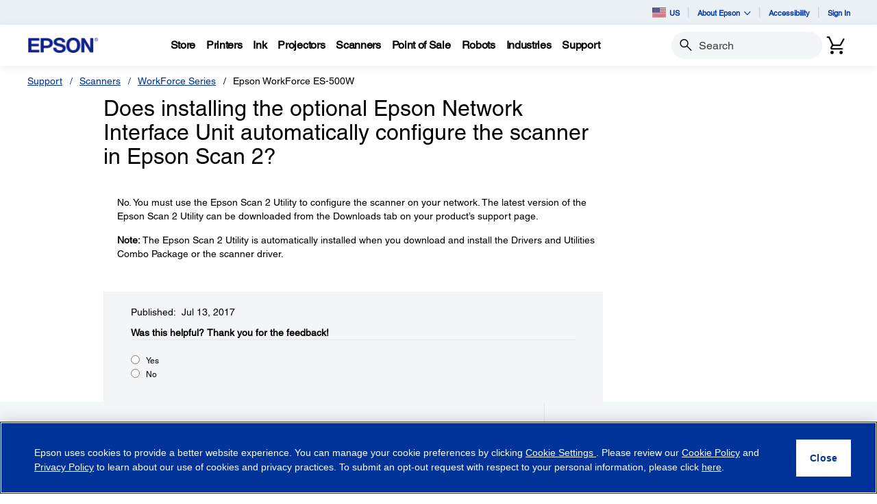

--- FILE ---
content_type: text/javascript;charset=UTF-8
request_url: https://epson.com/_ui/_v202601122038/responsive/common/js/acc.videoModal.min.js
body_size: 1476
content:
ACC.videoModal={_autoload:["bindVideoModal",["initRichTextVideo",$(".rte-video").length>0],"bindYouTubeCTAs"],players:{},initYTAPI:function(){},bindVideoModal:function(){$(".js-video-link").colorbox({className:"image-zoom-colorbox",close:function(){var a=$(this).attr("data-close");return'<span><span class="text">'+a+'</span> <span class="glyphicon glyphicon-remove icon-close"></span></span>'},html:function(){var b=$(this).attr("data-video-title")||"";var c=$(this).attr("data-video-id")||"activeVideo";var a=$("<div/>",{"data-title":b,id:c,"class":"activeVideo","data-src":$(this).attr("data-video-url")+"?autoplay=1&enablejsapi=1","data-frameborder":0,"data-allowfullscreen":true});return a},initialWidth:"940px",maxHeight:"100%",maxWidth:"100%",onLoad:function(){},onComplete:function(){var a=$("#cboxLoadedContent .activeVideo").attr("id");console.log(a);ACC.videoModal.players[a]=new YT.Player(a,{height:"436",width:"890",videoId:a,playerVars:{playsinline:"1"},events:{onReady:ACC.analytics.bindYouTubePlayerReady,onStateChange:ACC.analytics.bindYouTubePlayerStateChange,onError:function(){console.log("An error has occurred initializing the video player.")}}});$(this).colorbox.resize()},rel:"nofollow",title:function(){return""},width:"940px"})},bindYouTubeCTAs:function(){$('[href^="https://www.youtube.com/watch?"], [href^="https://www.youtube-nocookie.com/watch?"], [href^="https://www.youtube-nocookie.com/embed?"],[href^="https://youtu.be"],[href^="http://www.youtube.com/watch?"], [href^="http://www.youtube-nocookie.com/watch?"], [href^="http://www.youtube-nocookie.com/embed?"],[href^="http://youtu.be"]').not(".new-tab").colorbox({className:"image-zoom-colorbox",close:function(){return'<span><span class="text"></span> <span class="glyphicon glyphicon-remove icon-close"></span></span>'},html:function(){var c=$(this).attr("data-video-title")||"";var a=$(this).attr("href");var d="activeVideo";if(a.indexOf("youtu.be")!=-1){d=a.split(".be/")[1]}else{if(a.indexOf("/watch")!=-1){d=a.split("/watch?v=")[1]}}var e=$(this).attr("href").indexOf("?")==-1?$(this).attr("href")+"?autoplay=1&enablejsapi=1":$(this).attr("href")+"&autoplay=1&enablejsapi=1";var b=$("<div/>",{"data-title":"",id:d,"class":"activeVideo","data-src":$(this).attr("href")+"?autoplay=1&enablejsapi=1","data-frameborder":0,"data-allowfullscreen":true});return b},initialWidth:"940px",maxHeight:"100%",maxWidth:"100%",onLoad:function(){},onComplete:function(){var a=$("#cboxLoadedContent .activeVideo").attr("id");console.log(a);ACC.videoModal.players[a]=new YT.Player(a,{height:"436",width:"890",videoId:a,playerVars:{playsinline:"1"},events:{onReady:ACC.analytics.bindYouTubePlayerReady,onStateChange:ACC.analytics.bindYouTubePlayerStateChange,onError:function(){console.log("An error has occurred initializing the video player.")}}});$(this).colorbox.resize()},rel:"nofollow",title:function(){return""},width:"940px"})},loadVideoDurations:function(){$(".video-item").each(function(){var e=$(this).children("a.js-video-link");var d=e.data("video-id");var b=e.data("video-title");var c="https://www.googleapis.com/youtube/v3/videos?id="+d+"&key="+ACC.config.googleApiKey+"&part=snippet,contentDetails";$.ajax({async:true,type:"GET",url:c,success:function(f){if(f.items.length>0){var g=ACC.videoModal.getDuration(f.items[0]);e.find("time").html(g);e.find("time").attr("datetime",f.items[0].contentDetails.duration)}}})});function a(d){var c="img.youtube.com/vi/";var b=-1;if((b=d.indexOf(c))>-1){return d.substring(b+c.length,d.indexOf("/default.jpg",b))}return null}$(".image-gallery.js-gallery .videothumbnail").each(function(){var c=$(this);var e=c.children(":first");var b=e.attr("data-src");var f=a(b);var d="https://www.googleapis.com/youtube/v3/videos?id="+f+"&key="+ACC.config.googleApiKey+"&part=snippet,contentDetails";$.ajax({async:true,type:"GET",url:d,success:function(i){if(i.items.length>0){var k=ACC.videoModal.getDuration(i.items[0]);var g=c.find("time");g.html(k);g.attr("datetime",i.items[0].contentDetails.duration);var h='.js-video-link > img[data-src*="'+f+'"] + .duration';var j=$(h);if(j.length>0){j.html(k);j.attr("datetime",i.items[0].contentDetails.duration)}}}})})},getDuration:function(a){return ACC.videoModal.convert_time(a.contentDetails.duration)},convert_time:function(f){var c=f.match(/\d+/g);if(f.indexOf("M")>=0&&f.indexOf("H")==-1&&f.indexOf("S")==-1){c=[0,c[0],0]}if(f.indexOf("H")>=0&&f.indexOf("M")==-1){c=[c[0],0,c[1]]}if(f.indexOf("H")>=0&&f.indexOf("M")==-1&&f.indexOf("S")==-1){c=[c[0],0,0]}f=0;if(c.length==3){f=f+parseInt(c[0])*3600;f=f+parseInt(c[1])*60;f=f+parseInt(c[2])}if(c.length==2){f=f+parseInt(c[0])*60;f=f+parseInt(c[1])}if(c.length==1){f=f+parseInt(c[0])}var e=Math.floor(f/3600);var b=Math.floor(f%3600/60);var d=Math.floor(f%3600%60);return((e>0?e+":"+(b<10?"0":""):"")+b+":"+(d<10?"0":"")+d)},initRichTextVideo:function(){$("body").on("click",".rte-video",function(a){a.preventDefault();$(".rte-video").colorbox({className:"image-zoom-colorbox",close:'<span class="glyphicon glyphicon-remove icon-close"></span>',html:function(){var f=$(this).attr("href");var d=$(this).attr("title")||"";var b=f.split("/");var e=b[b.length-1];console.log($(this).attr("title"));var c=$("<div/>",{"data-title":d,id:e,"class":"activeVideo","data-frameborder":0,"data-allowfullscreen":true});return c},initialWidth:"940px",maxHeight:"100%",maxWidth:"100%",onComplete:function(){var b=$("#cboxLoadedContent .activeVideo").attr("id");console.log(b);ACC.videoModal.players[b]=new YT.Player(b,{height:"436",width:"890",videoId:b,playerVars:{playsinline:"1"},events:{onReady:ACC.analytics.bindYouTubePlayerReady,onStateChange:ACC.analytics.bindYouTubePlayerStateChange,onError:function(){console.log("An error has occurred initializing the video player.")}}});$(this).colorbox.resize()},rel:"nofollow",title:$(this).attr("title")||"",width:"940px"})})}};$(document).ready(function(){with(ACC.videoModal){loadVideoDurations()}});$(document).ready(function(){setTimeout(function(){$("#remove-class").removeClass("cboxElement")},1000)});

--- FILE ---
content_type: text/javascript;charset=UTF-8
request_url: https://epson.com/_ui/_v202601122038/responsive/common/js/acc.refinements.min.js
body_size: 482
content:
ACC.refinements={_autoload:[["bindMoreLessToggles",$(".js-facet-form").length!==0],["bindMoreStoresToggles",$(".js-facet-form").length!==0],["bindSearch",$(".js-facet-form").length!==0]],coords:{},storeSearchData:{},bindSearch:function(){$(document).on("submit","#user_location_form",function(b){b.preventDefault();var a=$(".js-shop-stores-facet .js-shop-store-search-input").val();if(a.length>0){ACC.refinements.getInitStoreData(a)}});$(document).on("click","#findStoresNearMeAjax",function(a){a.preventDefault();ACC.refinements.getInitStoreData(null,ACC.refinements.coords.latitude,ACC.refinements.coords.longitude)})},getInitStoreData:function(b,c,a){$(".alert").remove();data={q:"",page:"0"};if(b!=null){data.q=b}if(c!=null){data.latitude=c}if(a!=null){data.longitude=a}ACC.refinements.storeSearchData=data;ACC.refinements.getStoreData()},getStoreData:function(){url=$(".js-facet-form").data("url");$.ajax({url:url,data:ACC.refinements.storeSearchData,type:"get",dataType:"text",success:function(a){window.location.reload()}})},bindMoreLessToggles:function(){$(document).on("click",".js-shop-stores-facet .js-facet-change-link",function(a){a.preventDefault();$(".js-shop-stores-facet .js-facet-container").hide();$(".js-shop-stores-facet .js-facet-form").show()});$(document).on("change",".js-product-facet .js-facet-checkbox",function(){$(this).parents("form").submit()});$(document).on("click",".js-product-facet .js-more-facet-values-link",function(a){a.preventDefault();$(this).parents(".js-facet").find(".js-facet-top-values").hide();$(this).parents(".js-facet").find(".js-facet-list-hidden").show();$(this).parents(".js-facet").find(".js-more-facet-values").hide();$(this).parents(".js-facet").find(".js-less-facet-values").show()});$(document).on("click",".js-product-facet .js-less-facet-values-link",function(a){a.preventDefault();$(this).parents(".js-facet").find(".js-facet-top-values").show();$(this).parents(".js-facet").find(".js-facet-list-hidden").hide();$(this).parents(".js-facet").find(".js-more-facet-values").show();$(this).parents(".js-facet").find(".js-less-facet-values").hide()})},bindMoreStoresToggles:function(){$(document).on("click",".js-shop-stores-facet .js-more-stores-facet-values",function(a){a.preventDefault();$(".js-shop-stores-facet ul.js-facet-list li.hidden").slice(0,5).removeClass("hidden").first().find(".js-facet-checkbox").focus();if($(".js-shop-stores-facet ul.js-facet-list li.hidden").length===0){$(".js-shop-stores-facet .js-more-stores-facet-values").hide()}})}};

--- FILE ---
content_type: text/javascript
request_url: https://epson.com/roducing-Mur-see-thes-Station-Porth-que-speepini
body_size: 239330
content:
(function(){var A=window.atob("[base64]/AAPAPoA+gD8ABEA/AAPAPoA/QD8ABEA/AAOAP0A/QAPAPwA/AD9ABEA/QAOAPwA/AAPAP0A/QD8ABEA/AAPAP0A/QD8ABEA/AAPAP0A/QD8ABEA/AAOAP0A/QAPAPwA/AD9ABEA/QAOAPwA/AAPAP0A/QD8ABEA/AAOAP0A/QAPAPwA/AD9ABEA/QAPAPwA/AD9ABEA/QAPAPwA/AD9ABEA/QAOAPwA/AAPAP0A/QD8ABEA/AAPAP0A/QD8ABEA/AAPAP0A/QD8ABEA/AAPAP0A/QD8ABEA/AAOAP0A/QAPAPwA/AD9ABEA/QAPAPwA/AD9ABEA/QAOAPwA/AAPAP0A/QD8ABEA/AAOAP0A/QAPAPwA/AD9ABEA/QAOAPwA/AAPAP0A/QD8ABEA/AAOAP0A/QAPAPwA/AD9ABEA/QAOAPwA/AADAP0A/QANAPwA/AD1AP0A9QAGAPwA/ADZAJEA/gALAPwA/AD+AMMA/[base64]/[base64]/AEDAPoB+gENAPwB/AH0AfoB9AE8APwB/QHsAfQB7AEGAP0B9AHpATYA/QEGAPQB/gEDAJgAmAANAP4B/wHZAJgAAAITAP8B/wEAAtIB0gHIAf8B/wH9AdIB0gHsAf8B7AHUAdIB0gEJAOwB1AEGANIB0gHUARMB1AEIANIB0gEGANQB1AHSAQkB0gEGANQB1AHSARQB0gEHANQB1AEGANIB0gHUATAA1AEFANIB0gGkAdQB1AEGANIB0gEjAN8A7AHSARkA/[base64]/[base64]/AtoAgAILAH4CfgKAAsMAgQIPAKEAoQCBAhEAgQIOAKEAggIPAIECgwKCAhEAggIOAIMChAIDAIIChQINAIQChAJ+AoUCfgIDAAkCCQINAH4CfgKEAgkChAI/[base64]/AL7AjwC/QIDAC0BLQENAP0C/QIMAC0B/gITAP0C/wL+AhkAAAP8Av8C/AL6AgADAAP+AhYAAQP8AgAD/[base64]/AL5AgEDAQMEA8YABAMDANAA0AANAAQDCwMBA9AAAQP8AgsD/AL2AgEDAQMGAPwC/[base64]/[base64]/[base64]/[base64]/[base64]/[base64]/cD9wMGAPYD9gM1AO4D+AP2A94C9gMMAFEB+QM1APYD+gP5Ax0D+QP6A/UD+gP4A/kD+AP3A/oD9wNCAPgD+ANDAPUD+QMTAPYD+gP5A/IC+QP4A/oD+AP3A/kD9wMGAPgD+APzAxkA+QMGAPgD+AMjAPID8gP4AyMB+gMGAPID8gMjAFEBUQEDAIoAigANAFEBUQEMAIoA+wPyA1EB/AMGAPsD+wMjAIoA/QMOAJ0A/gMDAP0D/wMNAP4D/gMMAP8DAAQLAP4DAQQABCkDAAStASsDAgQBBAAEAQStASgDAwQCBAEEAgT7AwMEAwQGAAIEAgQjAP8D/[base64]/BDsEQQTkAkAEQAQ+BEEEQQQ8BEAEPAQ9BEEEPQRCADwEPARDADsEQAQ/[base64]/BBEAfwQPABsBgAR/[base64]/AQNAPsE+wT4BPwE/QT7BJYA+wTxBP0E8QQDAMIBwgENAPEE/gQMAMIB/wT7BP4E+wQGAP8E/[base64]/[base64]/AlcFewUSAHoFfAUSAFkFfQXlAt0EfgV8BX0FfAV7BX4FewV1BXwFdQVKBXsFSgUSAHUFdQUDAM0AzQCUAHUFewUNAM0AzQASAHsFfAXNAA8CfgVkBXwFfwUSAH4FfgWiBB8CgAUSAH4FgQWgBA8CggWABYEFgAV/BYIFfwUSAIAFgAWNAeYAggUSAIAFgwUSAJwEhAWDBcIAhQWCBYQFhgUSAIUFhQXMAOkAhwUSAIUFiAWyAMIAiQWHBYgFhwWGBYkFhgV/BYcFfwUSAIYFhgV5Ab0EhwVRBYYFiQUSAIcFhwU8AW8EigUSAIcFiwV8AxgCjAWKBYsFjQWJBYwFiQUSAI0FjQUWAbIEjgUSAI0FjwUaBQ0BkAWOBY8FjwUSAJAFkAW6Am8EkQUSAJAFkgVCAlsCkwWRBZIFlAWPBZMFjwWJBZQFiQV/BY8FfwVKBYkFSgUDAH8FfwUNAEoFSgUFAn8FfwUnAEoFSgUuAH8FfwUGAEoFSgV/BWcCfwVlBUoFSgUnAH8FZQUFAkoFSgUnAGUFZQUuAEoFSgUGAGUFZQUPADcBNwFlBREAZQUOADcBfwUPAGUFiQV/BREAfwUPAIkFjwV/BREAfwUDAI8FjwUNAH8FfwWfAo8FjwUPAIwBjAGPBREAjwUPAIwBkwWPBREAjwUPAJMFlAWPBREAjwUOAJQFlQUPAI8FjwWVBREAlQUDAI8FjwUNAJUFlQV/BY8FfwUSBZUFlQUTAH8FfwWVBRUFlQVOAH8FfwUPAL8AvwB/[base64]/AUSAPoF+gWgBPMC/QUSAPoF/gVCAkUD/wX9Bf4FAAb8Bf8F/[base64]/AWxAvgF+AUSAPwF/AUSAIkE/[base64]/AiAGPwISAMcFxwWyAKUAPQZNAscFxwUSAD0GPgZ8Aw8CPwZkBT4GQAbHBT8GPwY/AkAGPwISAD8GPwaiBOMAQAYSAD8GQQaiBKUEQgagBEEGQwZABkIGQgYSAEMGQwYdAcIARAY5AUMGRQYSAEQGRAYSAKcERga6AFsCRwZEBkYGSAZFBkcGRwZCBkgGQgY/AkcGPwIhBkIGIQYDAD8CPwINACEGIQYFAj8CPwInACEGIQYuAD8CPwIGACEGIQY/[base64]/AgwFPwIEAEEFDAUGAD8CPwIjAMIBQQUTAPUE9QRBBf0EQQU/[base64]/BoMGfwZ+BoAGfgYiA38GIgMgA34GfgYWAyIDFgMRA34GEQMNAxYDFgN9BhEDEQP3AhYDFgN8BhEDEQN7BhYDFgN6BhEDEQN5BhYDFgN4BhEDEQN2BhYDFgN0BhEDEQNwBhYDFgNsBhEDEQNpBhYDFgNlBhEDEQNiBhYDFgP/[base64]/[base64]/[base64]/[base64]/QD3wMDAOsD6wMNAN8D3wMFAusD6wMnAN8D3wMuAOsD6wMGAN8D3wPrA2cC6wNQAd8DUAEnAOsD3wODAVABUAEGAN8D3wMjAo4B6wM8Ad8D9wMSAOsD6wOdBRwC+QM7AusD+gP3A/[base64]/BBYAPwSBA0EEQQQGAD8EPwQxBN4CMQQ/BAQCPwQGADEEMQQTAIcDQwQxBHkDSATkAkMEQwS6AUgESAQ/BEMEPwRBBEgEQQRCAD8EPwRDAHkDQwQxBPICSAQ/BEMEPwRBBEgEQQQGAD8EPwSBAxkAQwQGAD8EPwSLAyMBSAQGAD8EPwSGA4MDSgQGAD8EPwStASgDTQREAD8EPwRNBIwDTwQLAMADUARPBO8DTwRQBBkAUgRPBJcBTwQ/BFIEPwTnA08ETwQTAMADUgRPBJcBVAQ/BFIEPwSIA1QEUgQGAD8EPwSSA58DVAQGAD8EPwQSALkAVgQ/BBYAPwSeA1YEVgQGAD8EPwQ1AJ8DWAQ/[base64]/Ab6BvsG+gYSAPwG+wZNAqwA/AYSAPsG/QYvBVIC/gb8Bv0G/wYSAP4G/gZ1Ag8CAAcSAP4GAQeiBDAFAgcABwEHAQf/BgIH/wb6BgEH+gbwBv8G8AYDAPoG+gYNAPAG8AZYBPoG+gYPAFYC/[base64]/B0AHPwcNB/QG9AYSAD8HDQehBCcBPwcSAA0HQAdGBUgCQQc/[base64]/B4EHfwdCAH4HfgdDAJIAgAd5B/ICeQd+B4AHfgd/[base64]/[base64]/wKYBxkAnQecB/8C/wL8Ap0HnAcGAP8C/wIMAxMDnQcGAP8C/wIFAjUCngcnAP8C/wIuAJ4HngcGAP8C/wIFAi4DnwcnAP8C/wIuAJ8HnwcGAP8C/wKfB2cCnweeB/8C/wInAJ8HngcSA/8C/[base64]/At0G/wKdB4oGigacB/8C/wKaB4oGigYAA/8C/wIyAIoGAAP/AjYA/wKVB4MDigYAA/8C/wIGAIoGAAOWB4MDigaGAwADAAP/AooG/wIGAAADAAMGAIgDigYAAw0AAAMnAIoGigb/AgAD/wIAAooGigYGAP8C/wITALkA3Qb/AhYAmgePA90GnAcGAJoHmgf/[base64]/B00Bvwe8B8EHvAe/[base64]/[base64]/IH6QcPAPkE+QTpBxEA6QcDAPkE+QQNAOkH6QesAvkE8gfpB+oB6QfwB/IH8AcGAOkH6QfwB84B8AcGAOkH6QfwBxMB8AcIAOkH6QcGAPAH8AfpBwkB6QcGAPAH8AfpBxQB6QcHAPAH8AcGAOkH6QfwBzAA8AcFAOkH6QcFAvAH8AcnAOkH6QcuAPAH8AcGAOkH6QcjAosA8gc8AekH6QcSAPIH8gdfBioH8wfpB/IH9AcSAPMH8wcSAP8F/wXzB5AEkAT0B/8F/wUSAJAEkARCArMA9Qc5ApAE9gcSAPUH9QehBC8C9wcSAPUH9Qf3B30G+Af2B/UH9QcSAPgH9gcSACAEIARCAlkC+AcSACAE+Qf4B1oG+Af2B/kH9gf1B/gH9Qf/BfYH/wUDAPUH9QcNAP8F/wUFAvUH9QcnAP8F/wUuAPUH9QcGAP8F/wX1B2cC9QfwB/8F/wUnAPUH8AcFAv8F/wUnAPAH8AcuAP8F/[base64]/oH+AdJBfsHSQUSAPgH+AehBIAF+gcSAPgH+AeaAS4B+wf6B/[base64]/AdOB/gH/Qf7B/wH/AcnBv0H/QcSAPwH/Ac8AbMA/gc5AvwH/wcSAP4H/gcZAiUCAAiXBP4HAQj/BwAI/wcSAAEIAAg7Ah8CAQggAgAIAggSAAEIAwgvBQ0BBAhYBQMIBQgCCAQIAgj/BwUI/wf9BwII/QcSAP8H/wegBH8DAggSAP8H/[base64]/QcDAAcIBwgNAP0H/QcFAgcICAgnAP0H/QcuAAgICAgGAP0H/QcICGcCCAg6Bf0HOgUnAAgI/QcFAjoFOgUnAP0H/QcuADoFOgUGAP0H/Qc6BWcCOgUhBv0HIQYXBjoFOgVVBSEGVQX/[base64]/wVCASMBQgEGAP8F/wXYAaYAFwYGAP8F/wUPAEkCSQL/BREA/[base64]/[base64]/[base64]/[base64]/[base64]/ME8wS7BxUBFQELA/[base64]/ICgQh+CIAIfgh/CIEIfwgGAH4IfggfAxkAgAgGAH4IfgghAyMBgggGAH4IfggkAzUCgwgGAH4IfgitAT4BhAgcAH4IfgiECC4DhQjnA34IfgiFCH4HhQiUB34IfgiDB44AhgiFCH4IfghFBIYIhQgsA34IfggGAIUIhQgvAzgDhggGAIUIhQg7A/[base64]/[base64]/[base64]/[base64]/[base64]/AgNAPoI+ggMAPwI/Qj7CPoI+gjwCP0I8AgyAPoI+gjwCDYA8Ag1APcI+wjwCHYC8AgOAPUI/QgDAPAI/ggNAP0I/QgMAP4I/wj7CP0I+wj6CP8I+ggGAPsI+wgjAPwI/AgTAPcI9wj8CP0I/[base64]/AgnAMAIwAguAPwI/AgGAMAIwAgOACwCLAIPAMAI/QgsAhEALAIOAP0I/ggPACwC/wj+CBEA/ggOAP8I/wgPAP4I/gj/CBEA/wgDAP4IAAkNAP8I/wjMAQAJAAkPAO8A7wAACREAAAkOAO8AAQkPAAAJAgkBCREAAQkOAAIJAwkPAAEJBAkDCREAAwkPAAQJBAkDCREAAwkOAAQJBAkDAAMJAwkNAAQJBAn/CAMJ/wgFAgQJBAknAP8I/wguAAQJBAkGAP8I/wgECWcCBAn8CP8I/Aj7CAQJ+wgnAPwI/Aj6CPsI+ggGAPwI+wgjAKoC/[base64]/Aj4CKcGpwYGAPwI+AgjAPQI9AgDAKMGowYNAPQI9AgMAKMG/AgTAPQI9Aj8CPoI/wjkAvQI9Aj4CP8I+AinBvQIpwb7CPgI9AhCAKcGpwZDAPoI+Aj8CPIC+ginBvgIpwb0CPoI9AgGAKcGpwbSCBkA0ggGAKcGpwYjAN8G+AinBiMBpwYGAPgI+AgjAKMG+ggMAPwE+wj4CPoI+AgGAPsI+ggjAPwE+wgDAPoE/AgNAPsI+wgMAPwI/wjoA/sI+wgDAAgCCAINAPsI+wgMAAgCBAkLAPsI+wgECe8DBAn7CBkA+wgECSsBBAn/CPsI+wiECAQJ/wj6CPsI+ggGAP8I+wgjAPwI/AgOAD8B/wgPAPwIBAn/CBEA/[base64]/[base64]/[base64]/QJ9QnzCRYA8wnYCfUJ9QkDAHoBegENAPUJ9QkMAHoB9gnzCfUJ8wkGAPYJ9gnYCbMGswYDAHwB9wkNALMGswYMAPcJ+Ak1ALMG+QmYBrAH+gn5CZYF+Qn4CfoJ+wkPAHAJcAn7CREA+wkPAHAJcAn7CREA+wkOAHAJcAkDAPsJ+wkNAHAJcAnVAfsJ/AkPAGgJaAn8CREA/AkPAGgJ/Qn8CREA/AkDAP0J/QkNAPwJ/AlwCf0JcAn5CfwJ+Qn2CXAJcAkGAPkJ9gkDAOsH6wcNAPYJ9gkjAOsH+QkMAOsH6wcSAPkJ/AnrBxYA6wf2CfwJ/AkGAOsH6wc1AAYDBgPrB5gI6wcDAFwB/gkNAOsH6wcMAP4J/wkFAusH6wcnAP8J/wkuAOsH6wcGAP8J/wkDAGIIAAoNAP8J/wkMAAAKAQoFAv8JAgonAAEKAQouAAIKAgoGAAEKAQoCCmcCAgrrBwEK6wcnAAIKAQoGA+sHBgMGAAEK6wcjAP4J/gmtAeEEAQpEAP4J/gmtAYQBAgpEAP4J/gnVAaAIAwoPAAEDAQMDChEAAwoPAAEDBAoDChEAAwoOAAQKBQoPAAMKAwoFChEABQoOAAMKAwoDAAUKBQoNAAMKAwr+CQUK/[base64]/wkHAcYABwFQAP8J/wlDAPgJ+An/CfgC/wkHAfgJBwFhCP8JYQgyAAcBBwFhCDYAYQhDAOsH+AlhCNoAYQgHAfgJBwEGAGEIYQgjAAAK+AkMALcG/wkTAPgJ+An/[base64]/CZsH+QlcAdIHXAEGAPkJ0gcjALcG+QnSB7cI0gcGAPkJtwgjALUGtQa3CCMBtwgGALUGtQYjAHoBegG1BmwD+QkGAHoBegEjAPcJ9wl6ASMB/AkGAPcJ9wmtBhkA/wkGAPcJ9wkjANcJ1wn3CWwDAAoGANcJ1wkZARgCCgoVAtcJDQoSAAoKCgo6BUIIDwoNCgoKCgoSAA8KDwrrAMMCEAoSAA8KDwo5Ag8CEQoQCg8KEgqICREKiAkKChIKCgoSAIgJiAljB/[base64]/wYDADIKNAoNAP8G/wYjADQKNQoMADQKNgoSADUKNwo2ChYANgr/BjcKNwoGADYKNgo1ADAKOAo2Ct4CNgoDALMHswcNADYKNgoMALMHOQo1ADYKOgo5Ch0DOQo6CjUKOgo4CjkKOAo3CjoKNwpCADgKOApDADUKOQoTADYKOgo5CvICOQo4CjoKOAo3CjkKNwoGADgKOAr/BhkAOQoGADgKOAojADEKMQo4CiMBOgoGADEKMQojALMHOwoDALQHtAcNADsKOwoMALQHPAoxCjsKPQoGADwKPAojALQHtAcDANAE0AQNALQHtAcMANAEPgoLALQHPwo+CikDPgo/[base64]/[base64]/[base64]/Ar6CvsK+golAfwK/AoGAPoK+gojAPcK/Qr6CqkA/goGAP0K/QojAEMB/wr9CigEAAsGAP8K/[base64]/[base64]/0EHgutAd0BIAsfCx4LHwsPAGIIYggfCxEAHwsDAGIIIQsNAB8LHwv4BCELIgsfCxcAHwsSACILIwutAWgBaAEfCyMLHwsgC2gBIAsLAB8LHwsgC/[base64]/YI9ggSADULMwvZArcFNQsSADMLMwvuAuQGNgs1CzMLMwsSADYLNQt5AVkCNgt5ATULNwsSADYLNgs8AVsCOAs7BjYLOQs3CzgLOAszCzkLMwv2CDgL9ghxAzMLcQMDAPYI9ggNAHEDcQMNC/YIMwstC/[base64]/UGPgsSADwLPAs7AsECPwtLBzwLQAs+Cz8LPwsSAEALQAvZAqUAQQsSAEALQAtBC6UKpQqPCUALQAs/C6UKpQoiC0ALIgsSAKUKpQp5AdUAPwsVAqUKQAsSAD8LPwt4BY4BQgsSAD8LPwtCCwQHBAdACz8LPwsSAAQHBAeRCRoHQAsSAAQHBAfrAOYCQgsSAAQHBAd5AXsFQwtCCwQHRAtAC0MLQAs/C0QLPwsSAEALQAs8AfMCQwsSAEALRAtDC8kCRQsSAEQLRAsaBVkCRgsdAkQLRwtFC0YLRQsSAEcLRgu6AjcCRwsSAEYLSAtHC7cESQsSAEgLSAtSBUwCSgsSAEgLSAsvBZQBSwtKC0gLSAtJC0sLSQtFC0gLRQs/C0kLPwsiC0ULIgsDAD8LPwsNACILIgsNCz8LRQstCz8LSAsSAEULRQtICxYASAsiC0ULIgsFAUgLBQFSAOkKRQtGAAUBBQFFC/[base64]/AH8AdZC1oLWgsSAPAH8AdbBXQFXAsSAPAH8Ad8A3IDXQtcC/[base64]/0EawtsCx4LbAtrC2gBawsLAGwLbAtrC/[base64]/YIcAtsC/YIcQsSAHALcAtxCxYAcQtlC3ALZQtoC3ELaAtlC24LZQsyAGgLaAtlCzYAZQttCyQLbQtOAGULZQttCzMLbQtGAGULZQttCzkLbQtoC2ULZQsyAG0LaAteCz8LbQtsCz8LbgsSAG0LbQtuCxYAbgtoC20LaAtlC24LZQtSAM8DbQtGAGULZQttC/[base64]/[base64]/0EiwuMCx4LjAuLC2gBiwsLAIwLjAuLC/[base64]/CywLiQsTAH0LjAuJCywLkAsSAIwLjAuQCxYAkAuGC4wLhgtcApALXAIyAIYLhgt/C/YIjAuJC/YIkAsSAIwLjAuQCxYAkAuGC4wLhgtcApALXAKGC48LhgsyAFwCXAKGCzYAhguOCyQLJAtOAIYLhgskCzMLJAtGAIYLMwskCzkLJAtcAjMLXAIyACQLJAt/Cz8LMwuJCz8LOQsSADMLMws5CxYAOQskCzMLJAtcAjkLXAJSAE4BTgFGAFwCXAJOAfwBTgEkC1wCXAIxAE4BTgEGAFwCXAIDAPgB+AENAFwCXAIMAPgBJAuJC1wCMws1ACQLOQszC5gIMwsDAFMBhgsNADMLMwsMAIYLiQtOADMLjAuJCzMIiQs5C4wLjAsGAIkLiQt/C1wCfwtTACQLJAt/[base64]/C0kLSQsEADkLOQsGAEkLSQsjAJMLfwsGAEkLkwt/Cw0AfwsnAJMLkws5C38LOQsGAJMLfwsGADkLOQt/[base64]/YH9gefC0AJQAkSAPYH9gcSAJkLnwv2B5sLmwsSAJ8Lnws5AbwFoAsSAJ8LnwtEBsIGoQugC58LoAubC6ELmwtACaALQAnwAZsL8AEDAEAJQAkNAPAB8AHlB0AJQAkGAPAB8AEjAPEBmwvwAQgL8AEGAJsLmwszAAgLCAubCz8LPwsICxkACAsGAD8LPwubC/YI9gg/[base64]/CzEJwAu+C70LvQtWAMALvgtTAL0LvQsPAIAEgAS9CxEAvQsDAIAEwAsNAL0LvQvNB8ALwQu9C+YF5gW8C8ELvQu6C+YF5gW/C8ELwQu9C+YF5gVWAMELvQu+C+YF5gVTAL0LvQvVAa8Kvgu9C/sEvQu8C74LwQu6C70LvQu/C74LvgvBC70LvQtWAL4LvgvmBb0L5gVTAL4LvQsPAPAI8Ai9CxEAvQsDAPAIvgsNAL0LvQuuAb4LwQu9C24BvQu8C8ELwgu6C70LvQu/C8ELwQvCC70LvQtWAMELwQvmBb0L5gVTAMELvQvNBzQKwQu9CyEGvQu8C8ELvAu6C70Lugu/[base64]/AgNALQLtAsMAPwIugu2C7QLtguyC7oLsgsGALYLtgsjAMoAugsTAKkLwgu6C7QLugu2C8ILwguyC7oLsgsGAMILugsjAPwI/AgGALoLwgv8CA0A/AgnAMILwguyC/wI/AiwC8ILsAsGAPwI/[base64]/QNVBhEAVQYPAP0D/QNVBhEAVQYOAP0D/QMDAFUGVQYNAP0D/QPlBlUG5QYFAv0D/QMnAOUG5QYuAP0D/[base64]/[base64]/[base64]/AsNAPsL+wv4C/wL+AsFAvsL+wsnAPgL+AsuAPsL+wsGAPgL+AsDAOMC4wINAPgL+AvVBuMC/Qv4CwAJ+AsFAv0L/QsnAPgL+AsuAP0L/QsGAPgL+AsPAFkJWQn4CxEA+AsOAFkJWQkDAPgL/gsNAFkJWQnbAf4L/[base64]/[base64]/QA9ACyCYECgQL6C/QA9AAOC4ECgQLuC/QA9AD3C4ECgQIKAvQA9AD1C4ECCgLEAvQA9ADrCgoCCgL0C/QA9ADzCwoCCgLvC/QA9ADtCwoCCgL9A/QA9ACgAQoCoAEQBPQA9ADsC6ABoAHrC/QA9ADqC6ABoAHoC/QA9ADnC6ABoAHfC/QA9ADlC6ABoAHkC/QA9ADjC6ABoAHiC/QA9ADhC6ABoAHtB/[base64]/[base64]/[base64]/AF7gsSAO8L7wsZAj4C8wsWAe8L7wsSAPML8wvvC3AD7wvuC/[base64]/ML8wsSAPQL9As5ATIE9QsSAPQL9AukADYC9wv1C/QL9AsSAPcL9wvwAo4I+gsSAPcL9wv6CzkE+gv0C/cL9AvzC/oL8wsDAPQL9AsNAPML8wueCfQLngnzC8sB8wsyAJ4JngnzCzYA8wueCSAIngkJAPML8wsGAJ4JngnzC84B8wsGAJ4JngnzCxMB8wsIAJ4JngkGAPML8wueCQkBngkGAPML8wueCRQBngkHAPML8wsGAJ4JngnzCzAA8wsFAJ4JngkcAPML8wvyBKMG9AvzC4wA8wvhC/QL4QueCfMLngkGAOEL4QsjAPEA8wvpAcsB9AsyAPML9wuAAbgB+gscAPcL9wv6C8sB+gvpAfcL9wv0C/oL9AtbADYA+gtjAPQL9AtTAPoL+gtbAKEI+wv0C/oL9Av3C/sL9wsGAPQL9AvpAVEA+gv3C/QL9wvaCvoL+gsGAPcL9wv6C84B+gsGAPcL9wv6CxMB+gsIAPcL9wsGAPoL+gv3CwkB9wsGAPoL+gv3CxQB9wsHAPoL+gsGAPcL9wv6CzAA+gsFAPcL9wvhC/oL+gsGAPcL9wsjAAAJ+wv3C2wD/[base64]/[base64]/gYSAI4JjgmiBPkHeAz+Bo4J/gb2BngM9gYSAP4G/gY5AoAFjgkSAP4G/gaOCeEG4QYSAP4G/[base64]/[base64]/wUNAFsBWwEMAP8FvAwLAFsBvQy8DCkDvAy9DAAEvQy8DAEEvAy6DL0MvQwGALwMvAwjAP8F/wUDAEkCSQINAP8F/[base64]/YA9gBkDNAFAwkGAPYA9gAjAJsBwAs5AJ8BxgzAC1EAwAtQAMYMxgxSAJ8B0wxGAMYMxgzTDPwB/AHAC8YMwAv2APwB/[base64]/Az6DN4C+gwDAAABAAENAPoM+gwMAAAB/QwEAPoM/gxHAP0M/Qz+DFYD/gz8DP0M/Az7DP4M+wxCAPwM/AxDAPkM/QwMADwF/gz8DP0M/Az7DP4M+wwGAPwM/Az3DBkA/gwGAPwM/AwjAAwBDAH8DCMB/[base64]/[base64]/UDIA0GABwNHA2ECO4DIQ1FBBwNHA2UByENIQ0LAEYCIg0hDe8DIQ0iDRkAIg0hDVcBIQ0cDSINHA2ECCENIQ3zAxwNHA0GACENIQ34A/YDIg0GACENIQ3yA/[base64]/[base64]/kEng3QAuoB0ALXAp4Nng0GANAC0ALcAiMDnw0GANAC0AKvBXEDcQPQApUB0AIGAHEDcQPxAjwCrwUGAHEDcQMUA0MNFANxAxMDQw1TABQDFANxAyQCcQMyABQDFANxA/[base64]/[base64]/[base64]/[base64]/DIMCgwL+DNAC0AL7DIMCgwL4DNAC0ALcDIMCgwLTDNAC0AI7BYMCgwL8AdAC/AEDCYMCgwIICvwB/AFGCYMCgwLWDPwB/AE9CYMCgwI6C/wB/AHODIMCgwKFCvwB/AHHDIMCgwLFDPwB/AHDDIMCgwLBDPwB/AG/DIMCgwK9DPwB/AG7DIMCgwK4DPwB/AG2DIMCgwKzDPwB/AGxDIMCgwKvDPwB/AGtDIMCgwKoDPwB/AGlDIMCgwKjDPwB/AGhDIMCgwKdDPwB/AFLBYMCgwKYDPwB/AGWDIMCgwKVDPwB/AGTDIMCgwKPDPwB/AGNDIMCgwKKDPwB/AGIDIMCgwKGDPwB/AGDDIMCgwIfB/wB/AGBAoMCgQIzBPwB/AH2BoECgQLHCPwB/AGaC4ECgQInBvwB/AFcDIECgQJdDPwB/AFbDIECgQJEBfwB/AHZBoECgQLwBvwB/AGsBIECgQLtCPwB/AE1DIECgQIzDPwB/AEuDIECgQIvDPwB/AHUAIECgQItDPwB/AEqDIECgQIoDPwB/AEnDIECgQIlDPwB/AEjDIECgQLjAvwB/AEdDIECgQIZDPwB/AEVDIECgQISDPwB/AEODIECgQIDDPwB/AH7C4ECgQL9C/wB/AH6C4ECgQKeCfwB/AEcCIECgQLlC/wB/AGICYECgQIOC/wB/AFZCYECgQKzB/wB/AGPAoECgQIKAvwB/AH0AIEC9ADeC/wB/AHdC/QA9ADaC/wB/AHXC/QA9ADPC/wB/AHNC/QA9ADHC/wB/AHCC/QA9ACwC/wB/AGuC/QA9ACqC/wB/AGiC/QA9ACbC/wB/AH2CPQA9AA/C/wB/AEIC/QA9ADwAfwB/AFACfQA9ACVC/wB/AFVC/QA9ACRC/wB/AF/C/QA9ACBC/wB/AF+C/QA9AB8C/wB/AF6C/QA9ACqBvwB/AFeC/QA9ACXBvwB/AFgC/QA9ABcC/wB/AEPC/QA9ADwB/wB/AFWC/QA9ABRC/wB/AFLC/QA9AAQC/wB/AELC/QA9AAGC/wB/AECC/QA9AAAC/wB/AH+CvQA9AD8CvwB/AH5CvQA9AD4CvwB/AH0CvQA9ADuCvwB/AHvCvQA9ACUA/wB/AHhCvQA9AA2BfwB/AHMBPQA9ABRA/wB/AGHBvQA9ADJCvwB/AHCCvQA9AC2CvwB/AG0CvQA9ACkCvwB/AGgCvQA9ACdCvwB/AGICvQA9AB9CvwB/AF4CvQA9ABtCvwB/AGJAvQA9ABmCvwB/AFaCvQA9ABUCvwB/AFTCvQA9ABNCvwB/AFJCvQA9ABHCvwB/AFECvQA9ABCCvwB/AE/CvQA9AA9CvwB/AE6CvQA9AA5CvwB/AE3CvQA9AAzCvwB/AEvCvQA9AAqCvwB/AEpCvQA9AAmCvwB/AElCvQA9AAgCvwB/AEbCvQA9AAKCvwB/AEACvQA9AD/CfwB/AH8CfQA9AD5CfwB/AG3CPQA9ADSB/wB/AFcAfQA9AD2CfwBXAFhCPQA9AAHAVwBBwFwCfQA9ADzCQcBBwHvCfQA9ADwCQcBBwHtCfQA9AAHAgcBBwHqCfQA9ADrCQcBBwEIA/[base64]/QA9ACtCQcBBwGvCfQA9ABFCQcBBwEzB/QA9ACGCQcBBwGECfQA9ACDCQcBBwH5APQA9AD4AAcB+AB9CfQA9AB+CfgA+ACACfQA9AB8CfgA+AB5CfQA9ABvCfgA+ABqCfQA9AB1CfgA+ABtCfQA9ABpCfgA+ACrCPQA9ABlCfgA+ACdCPQA9AClCPgA+ABhCfQA9ABRBvgA+ABfCfQA9ABdCfgA+ABcCfQA9AC/[base64]/[base64]/[base64]/[base64]/[base64]/[base64]/[base64]/[base64]/[base64]/MC9gmyAPMJ+QlFCfYJRQnwCfkJ8AncCUUJRQlICPAJ8AkSAEUJRQkSAAQH9gk8AVkFWQVFCfYJ+QkSAFkFWQUSAF8K/AkWATIB/[base64]/AcSADIKMgr8B3AD/AcACjIKAAqnBvwHpwbFCQAK/AdUB6cGpwYDAPwHVAcNAKcGpwYtAVQHVAenBkUGpwYGAFQHVAedCeYH5geIA1QHVAcGAOYH5gdUCHAK/AdDBuYHQwZ9BfwHfQUSAEMGQwZRBYIG5gcSAEMG/AfmB4wFjAUSAPwH5gdkDXsI/AcSAOYH5gdHC+4FVAj8B+YH5geMBVQIjAV9BeYHfQUHBYwFBwUSAH0FfQVtAjcJjAUSAH0FfQVRBUMC5gfzBX0FfQWMBeYH8wUSAH0FfQUZAkgC5gcSAH0F/AfmB8cKVAgSAPwH/AcSACEHIQf8B7oJxQlUCCEHIQfzBcUJ8wUSACEHIQfBAbsAVAhNAiEHIQcSAFQIxQkLA/[base64]/[base64]/CkcKPwoSAEkKRwo+DHQMSQoSAEcKRwprCgcJTQpJCkcKRwo/Ck0KTQpSCUcKRwrIBk0KTQodBUcKRwoDAE0KTQoNAEcKRwotAU0KTQpHCqgHRwoGAE0KTQrrALsAUwoSAE0KTQpkBfMCVApTCk0KTQpJClQKVAo/[base64]/gYmBvMGJgYSAP4G8waNATsN/gYSAPMG8wYSACEBGgfzBlQI8wb+BhoH/gYmBvMGJgbfBf4G3wUSACYGJgaqBQ8C8wadBSYG/gYSAPMG8wY8AREJGgf+BvMG8wYSABoH/gZNAssKGgcSAP4G/[base64]/[base64]/[base64]/[base64]/[base64]/[base64]/AdqCXgGeAZPCfwH/AcSAHgGeAbMAN0ETwlNAngGagkSAE8JTwmdBegCbAkSAE8JbwlsCfQFbAlqCW8JagkSAGwJbAmwAAEFbwnlCWwJdQkSAG8JbwlzAzIBfAkSAG8Jbwl8CVYJVgl1CW8JbwlqCVYJVgn8B28J/[base64]/Ae2BVYJtgUDAPwH/AcNALYFtgUtAfwH/Ae2BZIFkgUGAPwHtgW0BTQJ/AfnCbYFtgUSAPwH/Ad1AjQDVgkSAPwH/AeyALAJbwlWCfwH/Ae2BW8JtgXcCfwH/AdICLYFtgUSAPwH/AcSAG8KSAhRBY4BVgk8AUgISAj8B1YJ/AcSAEgISAgSAG4KVgknBTIBbwkaBVYJsAlICG8JSAj8B7AJ/AcSAEgISAhRBVkIbwkSAEgISAhvCXYGdgYSAEgISAjTAqgFbwkSAEgISAigBH0FfQVvCUgISAh2Bn0FfQX8B0gIdgYSAH0FfQWoCJAK/AcSAH0FfQXwAtwF3AUSAH0FfQVSBU8JSAjcBX0FfQX8B0gI3AUSAH0FfQU8ASgC/Ac8AX0FSAgSAPwH/AegBGwJbwlICPwH/AcSAG8JSAi6AsIAbwlzA0gISAgSAG8JbwmqBcIGsAlICG8JSAj8B7AJ/[base64]/sFlAMDACICIgINAJQDlAMtASICIgIPAMwIbgUiAhEAIgIOAG4FbgUDACIC+wUNAG4FbgWbBvsF+wVuBT8GbgXnAfsF+wUQA24FbgWUA/sFlAMGAG4FbgWSAggH+wUSAG4FbgU8AdUFKAbtC24FbgX7BSgGKAYSAG4FbgWDBdoCOQYSAG4FRQZkBXIDdgY5BkUGRQYSAHYGdgZSBawFpwYSAHYGdgY7ApwEBQcgAnYGDwenBgUHpwZFBg8HRQYoBqcGpwYSAEUGRQaDBUMCBQdCAkUGDwcSAAUHMwcPB/kG+QYSADMHDwdkBasNMwcSAA8HDwcgArMFVAczBw8HDwf5BlQH+QYSAA8HDwc5AmwFbAUSAA8HDwdsBW4JbAUSAA8HDwdkBbkFuQUSAA8HDwe5Bf4FuQVsBQ8HbAX5BrkFuQWnBmwFbAUDALkFuQUNAGwFbAUtAbkFuQW9B/[base64]/Ac7AscHNAiLAPwHiwD6BzQI+geoB4sAiwASAPoHqAcaBaUE+gcSAKgHqAf6B0oHSgcSAKgHqAedBTcJ+gdgCqgHqAdKB/oHSgcSAKgHqAcSAMQK+gdRBZQBNAioB/[base64]/[base64]/[base64]/kG+QY1BkMHQwcSAPkG+QbIBXYFdgUSAPkG+QZJCC0Fsgh2BfkGdgUSALII+QYSAJ8EnwQSADsGOwZkBewAsgifBDsGnwT5BrII+QZ2BZ8EnwRDB/kGdgUSAJ8EnwRHAtUA+QaxAp8EQwcSAPkG+QYvBTcCsggSAPkG+QY5AbMAyQiyCPkG+QZDB8kIQwcSAPkG+QZ5AfMCsgjcBfkG+QZXBrIIVwZDB/kG+QYSAFcGVwYqBrQCQwcSAFcGVwYaBegCsgj0A1cGyQhDB7IIQwcSAMkIsggSABEJyQhwAkUDzAiyCMkIsghDB8wIQwf5BrII+QZ2BUMHdgUDAPkG+QYNAHYFdgUtAfkG+QbNB3YJQwf5BvIA+QbnAUMHQwcQA/kG+QZ2BUMHdgUGAPkG+QaSAm4MkgISAPkG+QYSAFsIQwf5BhMH+QYSAEMHQwcWCtoCWwj5BkMH+QaSAlsIkgISAPkG+QbSBXIDQwcSAPkG+QZ3BUcIWwhDB/[base64]/gIJwf5BswI+QaSAicHkgIDAPkG+QYNAJICkgItAfkG+QYDAPILJwcNAPkG+QbVBicHJwf5BjYN+QbnAScHJwcQA/[base64]/B80IPwcSAPgIzQg5AkMC+AgSAM0I+gh5ARACBwn4CPoI+Ag/BwcJPwdRBvgIUQa5BT8HuQUhBFEGIQQDALkFuQUNACEEIQQtAbkFuQUOAAgBCAEDALkFUQYNAAgBCAHNB1EGPwcIAZwBCAHnAT8HPwcQAwgBCAEhBD8HIQQGAAgBCAGqBbMAPwc5AggB+AjODT8HPwc6B/gIOgc1Bj8HNQYSADoHOge/BtgFvwYSADoHOgfACnYIPwe/BjoHvwYSAD8HOgcSAGAMPwdNAukA+Ag6Bz8H+ggSAPgI+AgSAH8DBwlGBfQFEQn4CAcJ+Aj6CBEJ+gi/BvgIvwY1BvoINQYSAL8GvwYSACoE+Ai/[base64]/UF9QUNB+oHDQcSAPUF9QWhBEMC6gcSAPUF9QXqB7gG6gd6BvUF9QUSAOoHegayAHcD6gcSAHoGegZYBRACUgjqB3oGegb1BVII9QUNB3oGegYDAPUF9QUNAHoGegYtAfUF9QWuASAMDQf1BUgB9QXnAQ0HDQcQA/UF9QV6Bg0HegYGAPUF9QW6BsQGxAYSAPUF9QUSAEMIDQcuBz0C6gf1BQ0H9QXEBuoHxAYSAPUF9QU5AjAHDQcSAPUF9QUPB9gFDwcNB/UF9QUSAA8HDQfMAEUMDwcSAA0HDQedBHcKMAcPBw0HDQf1BTAH9QXEBg0HxAYDAPUF9QUNAMQGxAYtAfUF9QXyBOUB5QH1BUgB9QXnAeUB5QEQA/[base64]/AcSAOoH6gc7Ag0BQwjKDOoHUgj8B0MI/AcSAFIIQwhrBxgHGAcSAEMIQwgSALEFsQVkBdUAUghDCLEFQwgYB1IIGAf8B0MI/Ac5BhgHOQYDAPwHGAcNADkGOQYtARgHGAebBkQERAQYByQEGAeNA0QEjQNzARgHRAQyAI0DjQNEBFEARASNA4wDjQM5BkQERAQGAI0DjQPVAfAEOQYOAKEAGAcDADkGOQYNABgHGAeNAzkGjQPnARgH/AdQAI0DjQM/ABgHGAf8B40DjQOPAxgHGAcGAI0DjQNFBSgF/AfpB40DQwgSAPwH/AcvBbwCUggSAPwH/Ac5AS8CNQkuB/wH/AdSCDUJNQlDCPwH/[base64]/AcSAPgGQwj8B/cF9wV5B0MIeQf1BvcF9wW3BHkH9QYSAPcF9wUZAtUAeQf9BfcF/AcSAHkHeQcSAKcKQwh5B1gKeQf8B0MI/AcSAHkHeQdFB7wGQwgSAHkHeQcSADwLJQl5AeYANQl5ByUJJQlDCDUJQwj8ByUJ/AcSAEMIQwgqBgMHJQkSAEMIQwgaBZwENQntBkMIQwglCTUJJQkSAEMIQwh8CHAGNQkSAEMIQwi6Ai8CSgkSAEMIWwlKCZUKXAk1CVsJNQklCVwJJQn8BzUJ/Af1BiUJ9QYDAPwH/AcNAPUG9QYtAfwH/Af4BOUF5QX8B7UA/AfnAeUF5QUQA/wH/AfrDOUF5QX1BvwH9QYGAOUF5QXaBcEG/Ad8BuUF5QUSAPwHfAYSAG0J/[base64]/[base64]/[base64]/[base64]/wDqBEcBRwEDAP8A/wANAEcBRwFZAP8A/wAFAkcBRwEnAP8A/wAuAEcBRwEGAP8A/wBiAEYBRgEDAP8A/wANAEYBRgFZAP8A/wAFAkYBRgEnAP8A/wAuAEYBRgEGAP8A/wBGAWcCRgFHAf8A/wBYCEYBRgGbAP8AmwC+AEYBvgBYCJsAmwBYCL4AvgCsB5sAmwBYCL4AvgAnAJsAmwA4Bb4AvgDBA5sAmwAGAL4AvgD4BBgG/wC+AEgBvgBXAP8A/wC+AG0JvgD/AMUD/wCbAL4AmwDaA/[base64]/wC+AHEJvgDnAf8AEQFQAL4AvgA/AP8A/wARAb4AvgDDA/8A/[base64]/ADEB/[base64]/wDZAN0ADgHIAf8A/wC+AA4BDgGbAP8AmwCZBA4B/wBxA5sAmwAJAP8A/wAGAJsAmwD/ABMB/wAIAJsAmwAGAP8A/wCbAAkBmwAGAP8A/wCbABQBmwAHAP8A/wAGAJsAmwD/ADAA/wAFAJsAmwAFAv8A/wAnAJsAmwAuAP8A/wAGAJsAmwAwBFsCDgGhBJsAEQEEBg4BDgEDBhEBEQH4BQ4BDgEDABEBEQENAA4BDgEFAhEBEQEnAA4BDgEuABEBEQEGAA4BDgERAWcCEQH/AA4B/wAnABEBDgGDAf8A/[base64]/[base64]/QPZAD4BDwTHBP0D/QOUAw8ElAMGAP0D/QPeAdQD1AOUA/[base64]/YB9gGbA1cBgwL2AVQB9gEKAoMCCgKSA/[base64]/AwoCCgK9A8kAyQC6AwoCCgK3A8kAyQCzAwoCCgKwA8kAyQCtAwoCCgKrA8kAyQCnAwoCCgKkA8kAyQChAwoCCgL2AckAyQCTAwoC9gGQA8kAyQCOA/YB9gGJA8kAyQCFA/[base64]/QFgCNsA2wD2Af0B9gEKDdsA2wASAPYB9gE7AhQK/QFLB/YB9gESAP0B/[base64]/[base64]/QP4BFwJDwT9A4wA/QPaAw8E2gMTANEGGwTaAxcAIQQTABsEGwQhBBkAJAT9AxsE/[base64]/QMbBCQEGwT9AxkA/[base64]/BjsK9wQyAJkEmQQLAPUECgWZBO8DmQQKBRkACgVPADYKJAUTADsKLgUkBZsHJAUKBS4FCgWZBCQFmQQSAAoFCgWZBDsKmQT/[base64]/[base64]/QMDAIEEGwQNAP0D/QPMARsEIQQDAAgMMQQNACEEIQT9AzEE/[base64]/[base64]/[base64]/[base64]/sA+wAPBA8BDwHQBPsA+wBEBA8BDwGBBPsA+wC6BA8BDwFYBPsA+wA1BA8BDwEkBPsA+wBuAw8BDwFjA/sA+wAhBA8BDwHUA/sA+wCUAw8BDwEzBPsA+wBjAw8BDwFxA/sA+wDUAw8BDwGUA/sA+wDaAw8BDwFjA/sA+wB+AQ8BDwHUA/sA+wCUAw8BDwFuA/[base64]/[base64]/CgcLcQMGAL4CvgIMACsIlAMJC74CvgIGAJQDlAPWAVwB1gEGAJQDlAMyAAUBBQGUAxULlAMFAWQLBQENC5QDlAMGAAUBBQEMABsFyAM1AAUBBQHIA/[base64]/[base64]/[base64]/oFEwYSAPsF+wUjAk0HGQZmAfsFZgETBhkG+wUSAGYBZgEdAXQFEwYSAGYBZgFbBXIDGQYTBmYBZgESABkGEwa/[base64]/[base64]/[base64]/BZEBkAEGAL0AvQDZABwHkQEzAL0AfwUTAL0AvQB/BQ8FfwWRAb0AvQAFAkECkQEnAL0AvQAuAJEBkQEGAL0AvQCRAa0HkQEnAL0AvQB/BZEBkQEGAL0AvQDYCFcBfwXVCL0AvQD5An8FfwXXCFcBpwZ/[base64]/[base64]/kHfwXYDB8FHwW1AH8FtQASAB8FHwVjByYCfwUSAB8FHwVJCM8G2wV/BR8FHwUSANsFfwUSANkI2wVkBacELgZ/BdsFfwXfCy4GLgYfBX8FHwW1AC4GtQADAB8FHwUNALUAtQAMAh8FHwW1AJwMtQAGAB8FHwU1AN8B3wEfBdQCfwXfAdYC3wHOAn8FfwWiDN8B3wEGAH8FfwUSAN0FLgZ/BRYAfwWgDC4GLgYGAH8FfwUfBd4CHwV/BZ8MfwUGAB8FHwUTAKYMhgYfBd0FqQbkAoYGhgaeDKkGqQZ/BYYGfwUuBqkGLgZCAH8FfwVDAN0F3QUfBfICHwV/Bd0FfwUuBh8FHwUGAH8FfwWgDBkA3QUGAH8FfwWkDCMBLgYGAH8FfwWnDKkMhgYGAH8FfwXnA28FqQYTALICsQapBhkAqQZ/BbEGfwVFBKkGqQaUB38FfwULALICsQZ/Be8DfwWxBhYAsQZ/BbwAfwWpBrEGqQaECH8FfwWqDKkGqQYGAH8FfwWuDLIMsQYGAH8FfwWwDGABYAEGAH8FfwUSAAcDsgZ/BRYAfwW0DLIGsgYGAH8FfwW1DN4CtAY1ALkMwQa0Bh0DtAbBBgcDwQZ/[base64]/Qb1BvcG9QaUB/0G9wYLABAF/Qb3Bu8D9wb9BhYA/Qb3Bj4B9wb1Bv0G9Qa+BPcG9wbyBj4B8gb1BvcG9Qa4CPIG8gYGAPUG9QbnDOgM9wYGAPUG9QbpDOAM/QYGAPUG9QYSAOMM/wb1BhYA9QbmDP8G/wYGAPUG9QbkDN4CBQc1AN8MBgcFBx0DBQcGB+MMBgf1BgUH9Qb/BgYH/wZCAPUG9QZDAOMMBQcTAN8MBgcFB/ICBQf1BgYH9Qb/BgUH/wYGAPUG9QbmDBkABQcGAPUG9QbqBiMBBgcGAPUG9QYMAOkE6QTwAPUGDwcGAOkE6QQLAOIMEAfpBCkD6QQQBwAEEAfpBAEE6QR/BBAHEAcGAOkE6QQ5A/[base64]/[base64]/QYGAPIG8gY1ANgD/wbyBh0D8gb/BpwD/wbNA/IG8gbSA/8G/wZCAPIG8gb/Bt4D3gMGAPIG8gYLALwB/wbyBikD8gb/BgAE/wbyBgEE8gblA/8G/wYGAPIG8gY5A/UD9QPyBjwD8gbwA/UD9QMGAPIG8gbzA+4DBQcGAPIG8gauAeIF4gXyBo0A8gYdAOIF4gVUAPIG8gYTAOIF4gWbBgAJBgfiBT0BPQHyBgYH4gVOAD0BPQHiBTMI4gX4Az0BPQEGAOIF4gX7A/[base64]/[base64]/ED3gNCAO0C7QJDAB8E5gOeAPICngDtAuYD7QLeA54AngAGAO0C7QIjBBkA3gMGAO0C7QImBCMB5gMGAO0C7QIpBOEA8QMGAO0C7QJNBOcA9QMLAFEE/AP1A+8D9QP8AxkABAT1A8YA9QPtAgQE7QKUB/UD9QP8A8YA/AP1A6kA9QPtAvwD7QI3BPUD9QMGAO0C7QI+BDsE/[base64]/wbtAt4C7QIEAFsEBQdHAO0C7QIFB1YDBQf/Bu0C7QLyBgUH8gZCAO0C7QJDACsD/wbtAl4E7QLyBv8G8gYGAO0C7QJXBBkA/[base64]/[base64]/UD3gPmA/cD5gNCAN4D3gNDAHAE9QOJAfICiQHeA/[base64]/wbiBSkD4gX/BgAE/wbiBQEE4gXABP8G/[base64]/[base64]/AtcE1wQGAPUD9QPtAt4C7QL1Ax4C6QQGAO0C7QLCBP4ERQXkAu0C7QKgAkUFRQXpBO0C7QLXBEUF6QRCAO0C7QJDAP4ERQXCBPICwgTtAkUF7QLpBMIE6QQGAO0C7QI/AhkARQUGAO0C7QKUB+0F4gULAGAGugbiBe8D4gW6BhkAwgbiBd0A3gbtAsIGwgaUB94G3ga6Bt0A4AbeBrQA3gbCBuAGwgZyBd4G3gYGAMIGwgZ1BZIAkgAGAMIGwgYfBkcG4AYGAMIGwgYSAEIG6QbCBhYAwgZJBukG6QYGAMIGwgY1AEcG/wbCBt4CwgY1AEwGBQfCBh0DwgYFB0IGBQf/BsIGwgbpBgUH6QZCAMIGwgZDAEIG/wYTAEwGBQf/[base64]/gVpBfoFaQXTBf4F0wUDAGkFaQUNANMF0wWcB2kFaQXTBSMD0wUGAGkFaQU1ADgD+gVpBdQC/gX6BdYC+gXOAv4F/gUkA/oF+gUGAP4F/gUSAC4DXAb+BRYA/gUvA1wGXAYGAP4F/gVpBd4CaQX+BTUC/gUGAGkFaQUTAD8DZgdpBS4DbAfkAmYHZgcsA2wHbAf+BWYH/gVcBmwHXAZCAP4F/gVDAC4DZgdpBfICaQX+BWYH/gVcBmkFaQUGAP4F/gUvAxkAXAYGAP4F/gU7AyMBZgcGAP4F/gVFBBsCbAfoA/4F/gULAIcDcwf+Be8D/gVzBxkAcwf+BZoA/gVsB3MHbAdEA/4F/gUGAGwHbAdKA1ADcwcGAGwHbAcSAEkDdQdsBxYAbAdSA3UHdQcGAGwHbAc1AFADdgdsB94CegeEBx0DfAd6B0kDegd2B3wHdgd1B3oHdQdCAHYHdgdDAEkDegcTAFUDfAd6B/[base64]/gVmA9wB3AFmB/4F/[base64]/[base64]/[base64]/gXaBcAD2gViBP4F/gVHANoF2gX+BVYD/gXKCdoF2gXJCf4F/gXGCdoF2gXTBf4F0wVCANoF2gVDAMAD/gWdA5sHGAbaBf4F2gXTBRgG0wUGANoF2gUdB8UD/gUyANoF2gX+BcUD/gVSAMUDGAY5AP4F/gUYBtAJGAbaBf4F2gW+AxgG/[base64]/[base64]/[base64]/[base64]/AdAFfwESAIwBjAF2A0wCkAGyAIwBjAESAJABkAGMASgGjAF/AZABfwF6AYwBegESAH8BfwESAHYGjAGDBbsAkAFCAowBjAF/AZABfwESAIwBjAFYAg8CkAFkBYwBkQHHBZABkAF/AZEBfwESAJABkAGiBG4CkQESAJABkAGgBDUNnAGRAZABkAESAJwBkQE5AYQFnAESAJEBkQGcAZ8LnAGQAZEBkAF/AZwBfwF6AZABegEDAH8BfwENAHoBegEMAn8BfwF6AR8EegEGAH8BfwE1AOEA4QB/AdQCkAHhANYC4QDOApABkAEjBOEA4QAGAJABkAESADICkQGQARYAkAEpBJEBkQEGAJABkAF/Ad4CfwGQAQ4CkAEGAH8BfwETAOcAnAF/ATICnQHkApwBnAEmBJ0BnQGQAZwBkAGRAZ0BkQFCAJABkAFDADICnAF/[base64]/[base64]/MC8wISAAgDCAOyAI8GFgMSAAgDCAMZAowFJwMWAwgDCAPzAicD8wLjAggD4wISAPMC8wJbCCsLCAMSAPMC8wLHBS0CLQIIA/[base64]/ICdgNuA3QDdANxA3YDcQMGAHQDdAMhAxkAgAMGAHQDdAMkAyMBlAMGAHQDdAMLADgDnAN0AykDdAOcAwAEnAN0AwEEdAMvA5wDnAMGAHQDdAM5A/[base64]/oD+gMGAN4D3gOSBFYG+wMVAt4D3gMSAPsD+wPwAiEF/gMpBfsD/wPeA/4D3gMSAP8D/gM3BwcI/wMSAP4D/gPwArMAAgQSAP4D/gMCBHsMAgT/A/4D/gPeAwIE3gMDAP4D/gMNAN4D3gMMAv4D/gPeA4oD3gMGAP4D/gOWCNQC/wP+A9YC/gPOAv8D/wOLA/4D/gMGAP8D/wPWCIcDAgQGAP8D/wO+BoMDBATkAv8D/wOGAwQEBAQCBP8D/wO4DQQEAgRCAP8D/wMCBL0NAgQGAP8D/wO+BJ8DBAT/A34H/wO+BAQEBAT/A6kCqQLoAwQE6ANQBBcA/wPoA7wA6AOpAv8DqQKeA+gD6AMGAKkCqQKpA94C/wNKBh0DBAT/A6ID/wOpAgQEqQLLBv8D/wNCAKkCqQLJB/ICBATMBqkCqQL/AwQE/wMGAKkCqQKsAyMBBAQGAKkCqQILALUDCQSpAikDCgQJBAAECQQKBAEECgS0AwkECQQGAAoECgQ5A7sDDwQKBDwDCgS5Aw8EDwQGAAoECgS8A5gDFwQGAAoECgS+A/[base64]/AwQE/wOgBwkEBAQRCP8D/wPoAwQE6APFBv8D/wObCOgD6AO8Df8D/wMCBOgD6AP+A/8D/gPeA+gD3gP6A/[base64]/[base64]/[base64]/[base64]/[base64]/AGmAAQCAwLkAvwB/AFiAwMCAwLwAfwB8AH2AQMC/AFCAPAB8AFDAAQCAwKmAPICpgDwAQMCAwL8AaYApgAGAAMC/AG6ARkAAwIGAPwB/AGBAyMBCAIGAPwB/AGWA4MDCQKpAgkDDAIJAhkACQIMArwADAL8AQkC/AGVAwwCCQKGA/wB/AEGAAkCCQKPA7kADAIGAAkCCQISAJEDDQIJAhYACQKSAw0CDQIGAAkCCQKXCN4CGgI/[base64]/AG2DQkCCQIIAvwB/AEDAgkCCAKmAPwBpgDqAQgC6gGRCKYApgDoAeoB6AEyAKYApgBMAKoB6gFHAagBRwEGAOoB6gGkAV0G/[base64]/[base64]/AHoAUgB6AEFAvwB/AEnAOgB6AEuAPwB/AEGAOgB6AH8AWcC/AHqAegB6AHgAfwB4AHcAegB3AEnAOAB4AGLA9wB3AEGAOAB4AEzAIwD6AHgATsBOwHoASMB4AEGADsBOwGIA6oB6AEGADsBOwG3AbkA6gEGADsBOwGgA7sD/[base64]/[base64]/[base64]/[base64]/[base64]/AHkAuoB6gHoBfwB/AHiAeoB4gHoAfwB6AFCAOIB4gFDAPIM6gHcAfIC3AHiAeoB4gHoAdwB3AEGAOIB4gFqAhkA6AEGAOIB4gGEASMBhAEGAOIB4gHsBlAC6gEGAOIB4gFNBNcK/AELAEsDAgL8Ae8D/AECAhkAAgL8AZcB/AHiAQIC4gHnA/wB/AETAEsDAgL8AZcB/AHiAQIC4gH6BvwB/[base64]/[base64]/AGEARwFhAGvAPwBrwCEAaoBhAELAK8ArwCEAf0EhAGvAJ8BrwCEAfIIhAE1AK8A/AGEAe8DhAH8AbAE/[base64]/[base64]/[base64]/[base64]/[base64]/[base64]/[base64]/[base64]/[base64]/[base64]/ADYAvwAlBVQLMAETAL8AvwAwAcsBMAEFAb8AvwAJADABBQEGAL8AvwAFAT4DBQEGAL8AvwAFARMBBQEIAL8AvwAGAAUBBQG/AAkBvwAGAAUBBQG/[base64]/[base64]/AD0BvwAwAUcBMAEFAb8AvwAuATABBQEhAb8AvwAxAAUBBQEGAL8AvwAJAAwCIQEGAL8AvwAGACEBIQG/[base64]/[base64]/[base64]/[base64]/[base64]/AigBBAETAPYA9gDyAO4E8gD2AJUA9gAEAfIA8gBWAPYA9gDwAPIA8ADHAPYAxwAGAPAA8ABOAN4A3gB/[base64]/[base64]/AREAfwEPAMkByQF/AREAfwEOAMkByQEPAH8BfwHJAREAyQEPAH8BfwHJAREAyQEPAH8BfwHJAREAyQEPAH8BfwHJAREAyQEPAH8BfwHJAREAyQEPAH8BfwHJAREAyQEOAH8BfwEPAMkByQF/AREAfwEOAMkByQEPAH8BfwHJAREAyQEPAH8BfwHJAREAyQEOAH8BfwEPAMkByQF/AREAfwEOAMkByQEPAH8BfwHJAREAyQEPAH8BfwHJAREAyQEOAH8BfwEPAMkByQF/AREAfwEOAMkByQEPAH8BfwHJAREAyQEOAH8BfwEPAMkByQF/AREAfwEDAMkBzAENAH8BfwEFAswBzAEnAH8BfwEuAMwBzAEGAH8BfwEPAIEJzQF/AREAfwEPAM0BzQF/AREAfwEOAM0BzQEPAH8BfwHNAREAzQEOAH8BfwEPAM0BzQF/AREAfwEOAM0BzQEPAH8BfwHNAREAzQEPAH8BfwHNAREAzQEOAH8BfwEPAM0BzQF/AREAfwEOAM0BzQEPAH8BfwHNAREAzQEPAH8BfwHNAREAzQEOAH8BfwEPAM0BzQF/AREAfwEOAM0BzQEPAH8BfwHNAREAzQEPAH8BfwHNAREAzQEPAH8BfwHNAREAzQEOAH8BfwEPAM0BzQF/AREAfwEOAM0BzQEPAH8BfwHNAREAzQEOAH8BfwEPAM0BzQF/AREAfwEOAM0BzQEPAH8BfwHNAREAzQEOAH8BfwEPAM0BzQF/AREAfwEOAM0BzQEPAH8BfwHNAREAzQEOAH8BfwEPAM0BzQF/AREAfwEPAM0BzQF/AREAfwEPAM0B0AF/AREAfwEDANAB0QENAH8BfwEFAtEB0QEnAH8BfwEuANEB0QEGAH8BfwEPAKQG1QF/AREAfwEOANUB1QEPAH8BfwHVAREA1QEPAH8BfwHVAREA1QEOAH8BfwEPANUB1QF/AREAfwEPANUB1QF/AREAfwEOANUB1QEPAH8BfwHVAREA1QEPAH8BfwHVAREA1QEPAH8BfwHVAREA1QEOAH8BfwEPANUB1QF/AREAfwEOANUB1QEPAH8BfwHVAREA1QEOAH8BfwEPANUB1QF/AREAfwEPANUB1QF/AREAfwEPANUB1QF/AREAfwEPANUB1QF/AREAfwEOANUB1QEPAH8BfwHVAREA1QEPAH8BfwHVAREA1QEPAH8BfwHVAREA1QEOAH8BfwEPANUB1QF/AREAfwEPANUB1QF/AREAfwEPANUB1QF/AREAfwEPANUB1QF/AREAfwEPANUB1QF/[base64]/AH5AYkA+QEDAPwB/AENAPkB+QEFAvwB/AEnAPkB+QEuAPwB/[base64]/AokAfwIDAKQCpAINAH8CfwIFAqQCpAInAH8CfwIuAKQCpAIGAH8CfwIPADYJpgJ/AhEAfwIOAKYCpgIPAH8CfwKmAhEApgIOAH8CfwIPAKYCpgJ/AhEAfwIOAKYCpgIPAH8CfwKmAhEApgIPAH8CfwKmAhEApgIPAH8CfwKmAhEApgIPAH8CfwKmAhEApgIPAH8CfwKmAhEApgIPAH8CfwKmAhEApgIOAH8CfwIPAKYCpgJ/AhEAfwIPAKYCpgJ/AhEAfwIOAKYCpgIPAH8CfwKmAhEApgIOAH8CfwIPAKYCpgJ/AhEAfwIPAKYCpgJ/AhEAfwIOAKYCpgIPAH8CfwKmAhEApgIPAH8CfwKmAhEApgIPAH8CfwKmAhEApgIPAH8CfwKmAhEApgIPAH8CfwKmAhEApgIPAH8CfwKmAhEApgIOAH8CfwIPAKYCpgJ/[base64]/gIPAHICcgL+AhEA/gIPAHICcgL+AhEA/gIPAHICcgL+AhEA/gIOAHICcgIPAP4C/gJyAhEAcgIOAP4C/gIPAHICcgL+AhEA/gIPAHICcgL+AhEA/gIPAHICcgL+AhEA/gIPAHICcgL+AhEA/gIOAHICcgIPAP4C/gJyAhEAcgIPAP4C/gJyAhEAcgIOAP4C/gIPAHICcgL+AhEA/gIOAHICcgIPAP4C/gJyAhEAcgIPAP4C/gJyAhEAcgIOAP4C/gIPAHICcgL+AhEA/gIPAHICcgL+AhEA/gIPAHICcgL+AhEA/gIOAHICcgIPAP4C/gJyAhEAcgIOAP4C/gIPAHICcgL+AhEA/gIOAHICcgIPAP4C/gJyAhEAcgIOAP4C/gIPAHICcgL+AhEA/gJAAHICcgL+AokA/gIiAHICcgIDAP4C/gINAHICcgIFAv4C/gInAHICcgIuAP4C/gIGAHICcgJAAIQChAJyAokAcgIiAIQChAIDAHICcgINAIQChAIFAnICcgInAIQChAIuAHICcgIGAIQChAIDAMQCxAINAIQChAIFAsQCxAInAIQChAIuAMQCxAIGAIQChAIDAGgBaAENAIQChAIFAmgBaAEnAIQChAIuAGgBaAEGAIQChAIPAHYF/wKEAhEAhAIOAP8C/wIPAIQChAL/AhEA/wIOAIQChAIPAP8C/wKEAhEAhAIOAP8C/wIPAIQChAL/AhEA/wIOAIQChAIPAP8C/wKEAhEAhAIPAP8C/wKEAhEAhAIOAP8C/wIPAIQChAL/AhEA/wIPAIQChAL/AhEA/wIPAIQChAL/AhEA/wIOAIQChAIPAP8C/wKEAhEAhAIPAP8C/wKEAhEAhAIPAP8C/wKEAhEAhAIOAP8C/wIPAIQChAL/AhEA/wIPAIQChAL/AhEA/wIPAIQChAL/AhEA/wIOAIQChAIPAP8C/wKEAhEAhAJAAP8C/wKEAokAhAIDAP8C/wINAIQChAIFAv8C/wInAIQChAIuAP8C/[base64]/AhEAfwIOACkDKQMPAH8CfwIpAxEAKQMPAH8CfwIpAxEAKQMPAH8CfwIpAxEAKQMOAH8CfwIPACkDKQN/AhEAfwIPACkDKQN/AhEAfwIOACkDKQMPAH8CfwIpAxEAKQMOAH8CfwIPACkDKQN/AhEAfwIPACkDKQN/AhEAfwIOACkDKQMPAH8CfwIpAxEAKQMOAH8CfwIPACkDKQN/AhEAfwIPACkDKQN/AhEAfwIPACkDKQN/AhEAfwIOACkDKQMPAH8CfwIpAxEAKQMOAH8CfwIPACkDKQN/AhEAfwIPACkDKQN/AhEAfwIPACkDKQN/AhEAfwIPACkDKQN/[base64]/AREAPwEOAAkCCQIPAD8BPwEJAhEACQIOAD8BPwEPAAkCCQI/AREAPwEPAAkCCQI/AREAPwEPAAkCCQI/AREAPwEOAAkCCQIPAD8BPwEJAhEACQIOAD8BPwEPAAkCCQI/AREAPwEPAAkCCQI/AREAPwEPAAkCCQI/AREAPwEPAAkCCQI/AREAPwEPAAkCCQI/AREAPwEOAAkCCQIPAD8BPwEJAhEACQIPAD8BPwEJAhEACQIPAD8BPwEJAhEACQIOAD8BPwEPAAkCCQI/AREAPwEPAAkCCQI/AREAPwEOAAkCCQIPAD8BPwEJAhEACQIOAD8BPwEPAAkCCQI/AREAPwFAAAkCOQM/AYkAPwEDADkDOQMNAD8BPwEFAjkDOQMnAD8BPwEuADkDOQMGAD8BPwEDAAkCCQINAD8BPwEFAgkCCQInAD8BPwEuAAkCCQIGAD8BPwFYCGcCPAMJAj8BPwE5AzwDCQI3Az8BPwGrAgkCCQIrAz8BPwEwAwkCCQIpAz8BPwG7AgkCCQIhAz8BPwEtAwkCCQJ/[base64]/[base64]/[base64]/[base64]/AUABPwGsAz4BPgEGAD8BPwEPADAJQAE/AREAPwEDAEABQAENAD8BPwG4AEABQAE/[base64]/[base64]/[base64]/AJIAkgC1AIwAjACaAJIAkgC8AIwAjADaAJIAkgDXAIwAjADUAJIAkgCcAIwAjAC0AJIAkgCxAIwAjABiBpIAkgCuAIwAjAC3AJIAkgCpAIwAjACPAJIAjwCdAIwAjAAHAY8AjwDvAYwAjADlAY8AjwACAYwAjAAOAY8AjwD/AIwAjAAoA48AjwDQAowAjACYAI8AjwD0AIwAjACuBo8AjwAVAYwAjABCAY8AjwADBIwAjABQAY8AjwC0AYwAjAD/[base64]/ADYAvwA2AZYBwAC/[base64]/[base64]/[base64]/AGAHvwC8AOEBvAAdAL8AvwA1ALwAvABFAe0D2gC8AJkDvAC/[base64]/[base64]/[base64]/AAnANAA0AAuAPwA/AAGANAA0AAFAlUC/QAnANAA0AAuAP0A/QAGANAA0AD3AGcC/gD9ANAA0AD8AP4A/gD6ANAA0AD4AP4A/gD3ANAA0ACRAP4A/gD2ANAA0AD1AP4A/gD1ANAA0AD0AP4A/gDzANAA0ADIAP4A/gDyANAA0ADwAP4A/gDtANAA0ADlAP4A/gDcANAA0ACZAP4A/gDkANAA0ACZAP4A/gDfANAA0ADcAP4A/gDcANAA0ADaAP4A/gCZANAA0AAnAP4A/gDZANAA0ADEAP4A2QAFAgAB/gAnANkA2QAuAP4A/gAGANkA2QAFArwI/wAnANkA2QAuAP8A/[base64]/ANkA2QD+ACkB/gAnANkA/wDQAP4A0AB1Bf8A/gAGANAA0ABJBloC/[base64]/[base64]/AbwGfwESAIABgAFPATcBgQESAIABgAE5AlcBggEgAoABgAGBAYIBgQF/AYABfwF6AYEBegFyAX8BcgESAHoBegE8AUwCfwESAHoBegHNAMIAgAF/AXoBfwESAIABgAHSBSgCgQESAIABgAGaAXsFggEWAYABgwGBAYIBgQF/AYMBfwESAIEBgQHZAk0BggESAIEBgQG6AAEFgwGCAYEBgQESAIMBggEWAacEgwE8AYIBhAFPDIMBgwGBAYQBgQF/AYMBfwESAIEBgQEZARQCgwFPCIEBgQESAIMBgwE5AakAhAESAIMBgwEjAk0BhQEZAYMBhgGEAYUBhAGBAYYBgQESAIQBhAFJAY4BhQESAIQBhgHSBXsHiAGFAYYBhQESAIgBhgFbBXQCiAESAIYBigHuAA8KiwGIAYoBigGFAYsBhQGBAYoBgQF/[base64]/[base64]/AFJAX0I/gH6AfwB+gH7Af4B+wG8AfoBvAESAPsB+gFMAVcB+wHUBfoB/AESAPsB+wF1Am4C/gESAPsB+wF5AbMC/wFiAfsB+wH+Af8B/gH8AfsB+wESAP4B/AG0BbcC/gESAPwB/wFiAQ0BAAL+Af8B/gESAAACAALuAo4BAQISAAACAAKgBAEFAgKwAAACAAIBAgICAQL+AQAC/gH7AQEC+wG8Af4BvAESAPsB+wFkBTQC/gESAPsB+wEdAUQBAAL+AfsB/gESAAACAAJCArcCAQJJAQACAgJnAQECZwH+AQIC/gESAGcBZwGkAFkCAQISAGcBAgIBAi8HAQISAAICAgKNAX0BBgJnDAICAgIBAgYCAQL+AQIC/[base64]/[base64]/[base64]/[base64]/YC9gL0AvcC9ALnAvYC5wLfAvQC3wJ9AecCfQESAN8C3wKaAUQB5wISAN8C9ALnAm8M9gISAPQC9AIjAqUA9wISAPQC9ALlArMC+ALSBfQC9AL3AvgC+AL2AvQC9AISAPgC9gInB/oB+AISAPYC9gISAHEI+QKdBR4E+gI7AvkC+QL2AvoC+gL4AvkC+AL0AvoC9AISAPgC+AI2AR4B+QISAPgC+AL5An0M+gISAPgC+AKwAEMC+wISAPgC+ALoAHMK/gL7AvgC+AL6Av4C+gISAPgC+AI8AXsF+wISAPgC/gJ8A30D/wJbBf4C/gL7Av8C+wISAP4C/gJbBSgC/wISAP4C/gJzAw0GAAP/Av4C/gL7AgAD+wL6Av4C+gL0AvsC9AISAPoC+gIgAuYA+wISAPoC+gIzAugC/gL7AvoC+gISAP4C/gISAFAI/wIaBcQBAAP+Av8C/wL6AgAD+gISAP8C/wJEBrIEAAMSAP8C/wJmAZwEAQMAA/[base64]/[base64]/ABYAaMJ/QD6APwA+gD4AP0A+ADwAPoA8ADkAPgA5AASAPAA8AApCMQC+AASAPAA8AAwBEQB+gASAPAA8ACwAOgC/AD6APAA+gD4APwA+AASAPoA+gBmARQC/AA3CfoA+gASAPwA/AAzClMB/QD6APwA+gD4AP0A+AASAPoA+gBPAVIB/AASAPoA+gD8AJ8F/AASAPoA+gBSBawA/QASAPoA+gD9AD4B/QD8APoA+gASAP0A/ACYAGgC/QASAPwAAAH9APQIBQESAAABAAFYAZQCBgHYBQABAAEFAQYBBQH6AAAB+gD4AAUB+ADkAPoA5AASAPgA+ABNArIE+gASAPgA+AD6AL0C+gASAPgA+AAWAVcBAAH9APgA/QD6AAAB+gASAP0A/QASAMYKAAH9AKUK/QASAAABAAFiAacEBQESAAABAAGiBJAABgEFAQABBwH9AAYB/QD6AAcB+gASAP0A/QASABUCBgHMAMECBwH9AAYB/QASAAcBBgFRAeYABwESAAYBCwEHAfAGBwH9AAsB/QASAAcBBwHuAGgCCwESAAcBBwE7AkoBDgELAQcBBwESAA4BCwFMAVoCDgHlCQsBCwEHAQ4BBwH9AAsB/QD6AAcB+gASAP0A/[base64]/ALzAvgC8wLqAvwC6gJJAvMCSQISAOoC6gKoCw4CDgISAOoC6gKoAB4E8wISAOoC6gLzAswBzAEOAuoCDgISAMwBzAFCATcB6gISAMwB8wLqAncH6gISAPMC8wKaAawA+AISAPMC8wIWAaoC/[base64]/ALzAvgC+ALQAfwC0AHFAvgCxQIzAdABMwESAMUC0AHSBdYAxQISANAB0AFJAeQE+ALFAtABxQISAPgC+AIqAgYIKgLFAvgCxQISACoCKgJtAi8C+AKCASoCggESAPgCKgISAO8B+AKwACIB/AIqAvgC/QKCAfwCggHFAv0CxQISAIIBggG6Ao4B/AISAIIB/QL8AkEDCAMSAP0C/QIuAm4CEgMSAP0C/QJSBUQBFgMSA/0C/QIIAxYDCAMSAP0C/QLSBSUCEgMSAP0C/QLBAUgCFgMSA/[base64]/A0EDPwMSADsDOwMSAM8CzwLlAg0BQQM7A88COwMSAEEDQQOwAHsFRwMSAEEDQQOwAOYASgNEBkEDQQNHA0oDRwM7A0EDOwM/A0cDPwMsAzsDLAMRAT8DEQESACwDLAM4DTUCOwMSACwDLAMdAewAPwMSACwDLAM/A5IBkgE7AywDLAMSAJIBkgESAEEGOwOSAbAFkgESADsDOwMSAPYB9gGqBVICPwM7A/YB9gGSAT8DkgEsA/[base64]/A0oDPwNBA0cDQQMsAz8DLAMSAEEDPwPKDXYCdgISAD8DPwNYAjcBQQMSAD8DPwNSBQEFRwNBAz8DPwN2AkcDdgISAD8DPwP5AqICogISAD8D+QJbBVIBPwMSAPkC+QJNAu4B7gE/A/[base64]/kC+QKZAtIB0gESAPkCmQJSBeYC+QI+A5kCLAMSAPkC+QJYAVkCPgNWA/kCPwMsAz4DLAMSAD8DPgO6ACIBPwMSAD4DQQMnBVICRwM/[base64]/[base64]/MB8wEvA28DLwMSAPMB8wFSBZQAZAMSAPMB8wHMAOMAbwNkA/MB8wESAG8DZAPwAmwBbwMSAGQDZAONAQUDcgNvA2QDZAPzAXID8wEvA2QDLwMSAPMB8wE5ASgCZAMSAPMB8wFkA24DZAMSAPMB8wG6An0DbgMSAPMBbwNuA/[base64]/[base64]/Aj4CfwISAKcCpwK6AOYCtAISAKcCgwO0AqgJhQN/AoMDfwISAIUDgwOgBDcBhQMxB4MDhgMSAIUDhQPZAuwAiAMSAIUDhQNCAVIBiwPSBYUDhQOIA4sDiAOGA4UDhQN/AogDfwISAIUDhQOXA5AFhgMSAIUDhQO0BW4CiAMSAIUDiwPwAjcBjAOIA4sDiwOGA4wDhgMSAIsDiwPnC4QChAISAIsDiwMSAIcCjAO6AtYAjwPwAowDkAOLA48DiwOEApADhAKGA4sDhgN/[base64]/BqoGzQESALoBugFRAR4BkQISALoBugFCApICkgKRAroBugHNAZICzQF4AboBeAFkAc0BZAESAHgBeAHZAisCugESAHgBzQG6AQoDugESAM0BzQESACoDkQLlAjQCkgLNAZECzQG6AZICugESAM0BzQG6AuMAkQK/[base64]/[base64]/[base64]/gESADADEgMSAJ4BngFYAtECMAMSA54BngH+ATAD/gEqAp4BngESAP4B/gESAIoDKgLSBVICEgOyACoCKgL+ARID/gESACoCKgK0BUoBEgMSACoCKgLwApECkQISAyoCKgL+AZEC/gESACoCKgJCAccKkQIXAyoCKgISAJECkQLlAsMCEgNEBpECFwN3BRIDEgMqAhcDKgL+ARID/gGeASoCngH4AP4B+ABDAZ4BQwEgAfgA+AASAEMBIAF8A/EEQwHcASABIAESAEMBQwHrAB8CngESAEMBQwHoAN0E3AFYAkMBQwGeAdwBngEgAUMBIAESAJ4BQwG6AG4CngEWAUMBQwFkAp4BngESAEMBQwESAL8BvwHNAL0E3AEZAb8BvwFDAdwB3AGeAb8BngEgAdwBIAESAJ4BngGaASUCvwESAJ4BngHBARgD3AG/AZ4BngESANwBvwESAOUA5QBkBawA3AHwAuUA5QC/AdwBvwGeAeUA5QASAL8BngGkAM4AzgDvAZ4BngESAM4AzgCwALIEvwESAM4A3AEwBMsI7wG/AdwBvwGeAe8BngHlAL8B5QAgAZ4BIAESAOUA5QASAFoCngHlAOEB5QASAJ4BngEnBVADvwEIAp4BngHlAL8B5QASAJ4BngFCAkQBvwESAJ4BngE2AeMA3AHwAp4BngG/AdwBvwESAJ4BngHMAL0E3AGqBZ4BngHfAtwB3AG/AZ4BngHlANwB5QASAJ4BngFHApQBvwESAJ4BngEZAkoB3AFYAp4B7wG/AdwBvwESAO8B3AFCAhgC7wESANwB3AFJAbsA/gGDBdwB3AHvAf4B/gG/AdwBvwESAP4B3AGYAEQB/gESANwB3AGiBB4BCAIgAtwB3AH+AQgC/gESANwB3AEaBb4BvgH1AdwB3AH+Ab4BvgG/AdwBvwHlAL4B5QAgAb8BIAESAOUA5QASAEIDvgHlAGkJvwESAL4BvgEzAi8C3AESAL4B9QFEBtYA/gFkBfUBCALcAf4B3AG/AQgCvwESANwB3AESAFUD/gHBAaMBowHcAf4B/gESAKMBowFmAaUECAJYAqMBKgJQBwgCCAL+ASoC/gG/AQgCvwESAP4B/gFSBSUCCAISAP4B/gF8A6UEKgJNAv4B/gEIAioCCAISAP4B/gGqBdUAKgKwAP4B/gFACSoCKgIIAv4B/gESACoCCAJSBeQEKgISAAgCCAIWAcECWgLBAQgCCAIqAloCKgISAAgCCAIZAeQEWgISAAgC3wJCAmUCZQJaAt8C3wIqAmUCKgL+Ad8C/gG/ASoCvwESAP4B/[base64]/[base64]/AggDfwJlAswCZQLxAX8C8QESAGUCZQIgAuQEfwISAGUCZQKoACIBzAJHAmUC3wJ/AswCfwISAN8CzAI7AlIB3wJCAcwCzALECd8C3wJ/AswCfwISAN8CzALuApgCmAK5BMwCzAISAJgCmAISAOoC3wLNAFcB6gJzA98C3wKYAuoC6gLMAt8CzAJ/AuoCfwISAMwCzAISALICsgLSBc4BzgHMArICsgISAM4BzgG6AsACwAJFCc4BzgGyAsACsgISAM4BzgFiAQ8CwAJJAc4BzALqBMACwAISAMwCzAJCAlIC3wISAMwC6gJ5AVAMCAPfAuoC6gLAAggDwAKyAuoCsgJ/AsACfwLxAbIC8QESAH8CfwIdAacEsgISAH8CfwKyApsAmwASAH8CfwKaAdYAsgKyAH8CfwKRCbICsgKbAH8CmwASALICfwK6APkA+QD9BX8CfwISAPkA+QDNAAsBCwExAvkA+QB/AgsBCwGbAPkAmwASAAsB+QASAPUCCwFSBS0FMQL5AAsB+QASADECCwFJAV0DMQL9AAsBCwH5ADEC+QASAAsBCwESAFACMQJbBeMB4wELATECCwESAOMB4wESAOkCMQLwApcJfwLjATECMQILAX8CCwH5ADEC+QCbAAsBmwASAPkA+QAgAlcBCwF8A/[base64]/AsACfwISALICsgIaBUoBwAISALICsgKqBYoBigHAArICsgISAIoBigF1AlkCwAISAIoBigGdBQoJ6QLAAooBigGyAukCsgJ/[base64]/MAJwLxAQcC8QESACcCBwIzAsMCJwK6AgcCfwI/AycCJwLxAX8C8QESACcCJwISAPsFfwLMAD8BPwEnAn8CJwISAD8BPwGoANUAfwISAD8BPwGoAHkDiAJ/Aj8BPwEnAogCJwLxAT8BPwGvACcCrwAPAT8BDwESAK8ArwDiADQCPwESAK8A8QHrAEQBJwI/AfEBPwESACcC8QHwAukAJwISAPEB8QFEBtwNfwInAvEB8QE/AX8CPwESAPEB8QFRAZwEJwISAPEB8QHNALIEfwJCAvEB8QEnAn8CJwISAPEB8QFHAlICfwISAPEB8QFNAuMAiALMAPEB8QF/AogCfwInAvEB8QE/AX8CPwESAPEB8QFEBuQEJwISAPEB8QHSBeYAfwLSBfEB8QEnAn8CfwISAPEB8QEgAkQBiAI5AfEB8QFVAYgCVQF/AvEB8QESAFUBVQGdBekAfwISAFUBVQE2AU0BiALoAFUBVQF/AogCfwISAFUBVQESADUCNQJHAqgBqAFVATUCNQJ/AqgBqAHxATUC8QE/AagBPwESAPEBqAEZAqwA8QESAKgBqAFtAr0ENQIuAqgBfwLxATUCNQISAH8CfwLuACYBJgHGAX8CfwI1AiYBJgESAH8CNQLoAFICfwISADUCNQJCAngMiAJ/AjUCNQISAIgCfwISADYCNgI8AY0CiAJ/[base64]/ATUCPwEPASYBDwHvAD8B7wASAA8BDwESAGIDJgEPAXoBPwESACYBJgHNAEoBNQISACYBJgE8AZ8AjQLlAiYBJgE1Ao0CjQI/ASYBJgESAI0CPwESABIHjQJmAT8CPwI/AY0CPwESAD8CPwISACADjQLwAi8CkwJYAY0CjQI/ApMCkwI/AY0CPwEmAZMCJgESAD8BPwHuAkwCjQISAD8BPwEWARgCkwLMAD8BPwGNApMCjQISAD8BPwESAJADkwKqBcMCoAI2AZMCkwI/[base64]/[base64]/AAwAXABMAE7AfwA/AALATABCwEqAfwA/[base64]/ADvAAsB7wASAPwA/AB4AhgJCwESAPwA/ABSBSIBMAGIBPwA/AALATABCwESAPwA/[base64]/[base64]/QASADsBOwHvCZUDQwH9ADsB/QASAEMBOwESAB8DQwGNASUCgQE7AUMBQwESAIEBgQFCAkIJhQGKAYEBgQFDAYUBQwH9AIEB/QASAEMBQwEFC2EFgQESAEMBQwESAAcChQFJAbcChgFDAYUBQwGBAYYBgQESAEMBQwESAOIJhQFDAYIGQwESAIUBhQEuAlcBhgESAIUBhQGGAcIBhgFDAYUBQwGBAYYBgQH9AEMB/QCvAIEBrwAgAf0A/QASAK8ArwCaDGgDIAESAK8ArwDSBY4BQwESAK8AgQGiBPEEhQFDAYEBQwEgAYUBIAESAEMBQwH8AJIB/AASAEMBQwGpAQsCgQH8AEMB/AAgAYEBIAESAPwA/ABmAXQCQwFwA/wA/AASAEMBQwESAHcCgQFDAeYBQwH8AIEB/AASAEMBQwGhAq8ArwASAEMBQwF8A6wAgQESAEMBQwHwAqwAhQGoAEMBQwGBAYUBgQGvAEMBrwD8AIEB/AAgAa8ArwASAPwA/ABYAqwAIAESAPwA/AAgAUgBQwESAPwA/ACdAzoBOgFDAfwA/AASADoBOgFCAeYCQwESADoBOgFDATQBNAESADoBOgESAKsLQwGkAIsKSAE6AUMBOgE0AUgBNAH8ADoB/AASADQBNAGoAN0EOgESADQBNAE6Aa4IOgESADQBNAE/AfAA8AA6ATQBNAESAPAA8AAnBY4BOgFpAvAA8AASADoBOgFtAqUAPwESADoBOgEwBCQBJAE/AToBOgHwACQB8AA0AToBJAH8APAA8ACvACQBrwASAPAA8AASABEB/AB1ApQAEQHwAPwA8AASABEB/ABmAawAEQFVAvwA/ADwABEB8AASAPwA/AASANIBEQH8AHoB/AASABEBEQFiAZQAJAESABEBEQEuApwENAEkAREBEQH8ADQB/ADwABEB8AASAPwA/ACZAvQCEQESAPwA/AASAF8FJAH8AE8C/AARASQBEQESAPwA/AAFAcwKBQESAPwA/AAgAh4BJAESAPwA/ACoAE0BNAHiAPwA/AAkATQBJAEFAfwA/AARASQBBQHwAPwA8AASAAUB/ACaAR4EBQESAPwA/ADlAh8CEQEFAfwA/AASABEBEQESAKIDJAFRATcBNAERASQBEQH8ADQB/AASABEBEQG0BcECJAGnCREBEQESACQBJAESAKYKNAGaAVQCOgEkATQBJAERAToBEQH8ACQB/AASABEBEQFHDAIGJAESABEBEQG0BeYCNAEPAREBDwEkATQBEQESAA8BDwEuApAAJAESAA8BDwEkAT8NJAESAA8BDwFbBfABNAGqCg8BDwEkATQBJAERAQ8BDwH8ACQB/ADwAA8B8ACvAPwArwD9APAA8ADvAK8ArwASAPAA7wAgAmwB8AASAO8A7wDwAJID8AASAO8A7wB1Ap8A/ABIA+8A7wDwAPwA8AASAO8A7wCiBBQC/AASAO8A7wD8AOMB/AASAO8A7wAuAuMA/QASAO8ADwH9AEYH/QD8AA8B/ADwAP0A8AASAPwA/AASAFQI/QBmATQCDwH8AP0A/AASAA8BDwGbAgABAAH8AA8B/AASAAABAAGNATcBDwESAAABAAHlAkgCEQEPAQABAAESABEBDwESAK0FEQEZAqYBJAEPAREBDwEAASQBAAH8AA8B/ADwAAAB8AASAPwA/ABNAn0DAAHcAfwA/AASAAABAAGoAOYAqAASAAABAAGoAHkDqAD8AAAB/AASAKgAqADlAYUDAAESAKgAqAASAGcDDwFEBjICEQGoAA8BqAAAAREBAAH8AKgAqAASAAAB/ABHAlcBAAFCB/wA/AASAAABAAHuAOYCDwHQDAABAAH8AA8B/AASAAABAAEzAlICDwESAAABAAFtAisCEQEPAQABAAESABEBDwESAO8CEQGNAd0BJAEPAREBDwEAASQBAAH8AA8B/ACoAAABqADwAPwA8AASAKgAqAASAM4C/ACoAL4BqAASAPwA/ADiAKUAAAGeA/wA/ACoAAABqAASAPwA/ABPAUwCAAESAPwA/AAAAe0A7QASAPwA/AASAEkCAAFtApQADwH8AAAB/ADtAA8B7QCoAPwAqAASAO0A7QBSBdYA/AASAO0A7QD8ANsB/AASAO0A7QASALgGAAHtAKUC7QD8AAAB/AASAO0A7QASAJUCAAFYAQ0BDwHtAAAB7QASAA8BDwG6AjQIEQHRCQ8BDwHtABEB7QD8AA8B/ACoAO0AqAASAPwA7QBCAewA7AAcA+0A/AASAOwA7ABuAS8HDwH8AOwA7AASAA8B/AASAIkDDwFCASgCEQH8AA8B/AASABEBEQHBAYwBJAHrBREBEQH8ACQB/ADsABEB7AASAPwA/AASAP8CEQHlAgEFJAH8ABEB/AASACQBEQESAGABJAHiAJQANAERASQBEQH8ADQB/AASABEBEQFCAX0DNAG3AREBEQESADQBNAESACQBJAHSBasKOgE0ASQBJAERAToBEQH8ACQB/ADsABEB7ACoAPwAqADwAOwA7AASAKgAqAASALMF8AAnBegC/ACoAPAAqAASAPwA8ABmAVIB/AASAPAA8ABRATQCEQH8APAA8ACoABEBqAASAPAA8AASADMD/ADwAA4B8AASAPwA/AAWAtMCDgHwAPwA8ACoAA4BqAASAPAA8ADwAisC/AASAPAA8AD8AGoB/AASAPAA8AD2AV8BDgH8APAA8AASAA4B/ABbBW4CDgESAPwA/ACYALcCEQEOAfwA/AASABEBDgHuAE0BEQESAA4BDgHuAjcBJAEZAQ4BNAERASQBEQH8ADQB/ADwABEB8ACoAPwAqAASAPAA8ABmAakA/AD1APAA8AASAPwA/ACJAkEDEQHwAPwA8AASABEB/AA2ARgCEQGYA/wA/AASABEBEQHZAh8BHwFcAhEBEQH8AB8B/ADwABEB8AASAPwA/AB+BDIDEQESAPwA/ADuAB4EHwGvAfwA/AARAR8BEQESAPwA/AASAF8DHwH8APYA9gASAB8B/AC6ANYAHwESAPwA/[base64]/[base64]/[base64]/[base64]/QCwAKcEJAFNAv0A/QD6ACQBJAEaAf0A/QAXASQBFwH3AP0A9wASABcB/QASALIBFwH9AGEB/QASABcBFwF2AfcFGgH9ABcB/QASABoBFwGtAcYIGgESABcBFwFPATIBJAESABcBFwE5ATwCMgEkARcBFwEaATIBGgH9ABcB/QASABoBFwFfAm8BGgESABcBFwESAOwCJAGgBMMCMgEXASQBFwEaATIBGgESABcBFwEZAmwBJAGcARcBFwESACQBJAGqBX0DMgF1AiQBJAGdAzIBMgEXASQBFwEaATIBGgH9ABcB/QD3ABoB9wDnAP0A5wCoAPcAqADsAOcA5wCvAKgAqAASAOcArwANA5QI5wASAK8ArwBMAUQB7AA2A68ArwDnAOwA5wASAK8ArwCkACIB7AASAK8ArwDuAOMA9wDsAK8A7AASAPcA9wDwAo4B/QASAPcA9wD9ABIC/QDsAPcA7ADnAP0A5wASAOwA7AASAM8F9wDsANMA0wASAPcA7AA3CYEF9wDTAOwA0wASAPcA7AAjA5EE9wASAOwA7AASAHMB/QB5AUQBFwFbBf0A/QDsABcB7AD3AP0A9wDTAOwA0wDnAPcA5wASANMA0wASAGAD7ABmAeMA9wDTAOwA0wASAPcA7ABPAQ8C9wASAOwA7AB8A9UA/QD3AOwA7ADTAP0A0wASAOwA7ABRAbcC9wASAOwA7AD3AD4D9wASAOwA7AA5ArIE/QASAOwA7ABiAQYCFwH9AOwA7AD3ABcB9wDTAOwA0wASAPcA7ABxAa4ArgASAOwA7AC6AFkC9wC4AuwA7ACuAPcArgASAOwA7ADuAtYA9wASAOwA7AD3AH4D9wASAOwA7AA7AhkH/QC2AewA7AD3AP0A9wCuAOwArgDTAPcA0wDnAK4ArgASANMA0wBiAVkC5wASANMA0wDrAKcE7ADnANMA0wASAOwA5wASALMAswDnAKUB5wDTALMAswASAOcA0wCEA/[base64]/AqQB2ADTAMEAwQASANgA0wCaAqsAqwASANMA0wASAK8ArwBMAbsC2ADTAK8ArwCrANgAqwDBAK8ArwASAKsAqwASAJkBwQDlAnQC0wCrAMEAqwASANMA0wCUA/[base64]/[base64]/[base64]/AI4AjgDgBosAiwD+AI4AjgDHAIsAiwC8AI4AjgDGAIsAiwDAAI4AjgCnAIsAiwC/[base64]");var B=new window.Uint8Array(A.length);for(var E=0;E<A.length;E++){B[E]=A.charCodeAt(E)}B=new window.Uint16Array(B.buffer);var g=[null,null,[],function(A){return A()},function(A){return function(B){return A()()}},function(A){return function(B){return function(A){return function(){return A(arguments)}}(A(B))}},function(A){return function(B){return function(E){return A(B(E))}}},function(A){return function(B){return function(E){return A(B)(E)}}},function(A){return function(B){return(function(A){return function(B){return function(E){return A(B(E))}}})(B)(A)}},function(A){return function(B){return function(A){return undefined}(A(B))}},function(A){return function(B){return function(E){return function(A){return window}()[A()]=B()}}},function(A){return function(B){return function(E){return function(g){return function(w){return A()[B()](E(),g())}}}}},function(A){return function(B){return function(A){return g[function(A){return(function(A){return function(B){return function(A){return+function(A){return!function(A){return null}()}()}()<<A()}})(function(A){return!function(A){return null}()})()}()]}()[A()]}},function(A){return function(B){return A}},function(A){return function(B){return function(A){return!function(A){return null}()}()|A()}},function(A){return function(B){return function(E){return A()<<B()}}},function(A){return function(B){return function(A){return+function(A){return!function(A){return null}()}()}()<<A()}},function(A){return!function(A){return null}()},function(A){return function(B){return function(E){return A()+B()}}},function(A){return function(B){return function(E){return A()[B()]}}},function(A){return function(B){return(function(A){return function(B){return function(A){return!function(A){return!function(A){return null}()}()}()+A()}})(function(A){return window})()[A()]}},function(A){return function(B){return(function(A){return function(B){return function(A){return window}()+A()}})(function(A){return!function(A){return!function(A){return null}()}()})()[A()]}},function(A){return function(A){return+function(A){return!function(A){return null}()}()}()},function(A){return(function(A){return function(B){return function(A){return+function(A){return!function(A){return null}()}()}()<<A()}})(function(A){return!function(A){return null}()})()},function(A){return function(B){return(function(A){return function(B){return function(A){return!function(A){return null}()}()+A()}})(function(A){return window})()[A()]}},function(A){return function(A){return+function(A){return null}()}()},function(A){return function(B){return(function(A){return function(B){return(function(A){return function(B){return function(A){return!function(A){return null}()}()+A()}})(function(A){return window})()[A()]}})(function(A){return function(A){return+function(A){return!function(A){return null}()}()}()})()+A()}},function(A){return function(B){return(function(A){return function(B){return(function(A){return function(B){return function(A){return window}()+A()}})(function(A){return!function(A){return!function(A){return null}()}()})()[A()]}})(function(A){return function(A){return+function(A){return!function(A){return null}()}()}()})()+A()}},function(A){return function(B){return function(E){return A()(B())}}},function(A){return function(B){return function(A){return window}()[A()]}},function(A){return function(B){return(function(A){return function(B){return(function(A){return function(B){return function(A){return window}()+A()}})(function(A){return!function(A){return!function(A){return null}()}()})()[A()]}})(function(A){return(function(A){return function(B){return function(A){return+function(A){return!function(A){return null}()}()}()<<A()}})(function(A){return!function(A){return null}()})()})()+A()}},function(A){return function(B){return function(A){return!function(A){return!function(A){return null}()}()}()+A()}},function(A){return window},function(A){return function(B){return function(A){return function(A){return+function(A){return null}()}()}()+A()}},function(A){return function(B){return function(A){return!function(A){return null}()}()+A()}},function(A){return function(B){return function(E){return function(A){return g[function(A){return(function(A){return function(B){return function(A){return+function(A){return!function(A){return null}()}()}()<<A()}})(function(A){return!function(A){return null}()})()}()]}()[A()]=B()}}},function(A){return function(B){return function(A){return function(){return A(this)(arguments)}}(A(B))}},function(A){return function(B){return function(E){return A(E)(B)}}},function(A){return function(B){return function(E){return(function(A){return function(B){return function(A){return g[function(A){return(function(A){return function(B){return function(A){return+function(A){return!function(A){return null}()}()}()<<A()}})(function(A){return!function(A){return null}()})()}()]}()[A()]}})(function(A){return function(A){return+function(A){return!function(A){return null}()}()}()})()[A()]=B()}}},function(A){return function(B){return function(A){return A()}(A(B))}},function(A){return function(B){return function(A){return function(B){return g[function(A){return function(A){return+function(A){return!function(A){return null}()}()}()}()]=A()}}(A(B))}},function(A){return function(B){return function(A){return function(B){return function(A){return B}(A(B))}}(A(B))}},function(A){return function(B){return function(A){return function(B){return g[function(A){return(function(A){return function(B){return function(A){return+function(A){return!function(A){return null}()}()}()<<A()}})(function(A){return!function(A){return null}()})()}()]=A()}}(A(B))}},function(A){return function(B){return(function(A){return function(B){return function(E){return function(A){return g[function(A){return(function(A){return function(B){return function(A){return+function(A){return!function(A){return null}()}()}()<<A()}})(function(A){return!function(A){return null}()})()}()]}()[A()]=B()}}})(function(A){return function(A){return+function(A){return!function(A){return null}()}()}()})(A(B))}},function(A){return function(B){return(function(A){return function(B){return function(A){return function(B){return A}}(A(B))}})(function(A){return g[function(A){return(function(A){return function(B){return function(A){return+function(A){return!function(A){return null}()}()}()<<A()}})(function(A){return!function(A){return null}()})()}()]})()(A(B))}},function(A){return function(B){return(function(A){return function(B){return function(E){return function(A){return g[function(A){return(function(A){return function(B){return function(A){return+function(A){return!function(A){return null}()}()}()<<A()}})(function(A){return!function(A){return null}()})()}()]}()[A()]=B()}}})(function(A){return function(A){return+function(A){return null}()}()})(A(B))}},function(A){return function(B){return function(A){return B}(A(B))}},function(A){return function(B){return g[function(A){return(function(A){return function(B){return function(A){return+function(A){return!function(A){return null}()}()}()<<A()}})(function(A){return!function(A){return null}()})()}()]=A()}},function(A){return g[function(A){return(function(A){return function(B){return function(A){return+function(A){return!function(A){return null}()}()}()<<A()}})(function(A){return!function(A){return null}()})()}()]},function(A){return function(B){return function(){try{A()}catch(A){B(A)}}}},function(A){return function(B){return function(E){return function(g){return E()?A():B()}}}},function(A){return function(B){return function(E){return function(g){return A()[B()]=E()}}}},function(A){return function(B){return function(E){return function(g){return(function(A){return window})()[A()](B(),E())}}}},function(A){return function(B){return function(E){return function(g){return A()[B()](E())}}}},function(A){return undefined},function(A){return function(B){return function(A){return g[function(A){return function(A){return+function(A){return!function(A){return null}()}()}()}()]}()[A()]}},function(A){return function(B){return function(E){return(function(A){return function(B){return function(A){return g[function(A){return(function(A){return function(B){return function(A){return+function(A){return!function(A){return null}()}()}()<<A()}})(function(A){return!function(A){return null}()})()}()]}()[A()]}})(function(A){return function(A){return+function(A){return null}()}()})()[A()]=B()}}},function(A){return function(B){return function(E){return A()!==B()}}},function(A){return(function(A){return function(B){return function(A){return g[function(A){return(function(A){return function(B){return function(A){return+function(A){return!function(A){return null}()}()}()<<A()}})(function(A){return!function(A){return null}()})()}()]}()[A()]}})(function(A){return function(A){return+function(A){return!function(A){return null}()}()}()})()()},function(A){return function(B){return function(A){return function(B){return A}}(A(B))}},function(A){return function(B){return function(A){return typeof(function(A){return function(B){return function(A){return g[function(A){return(function(A){return function(B){return function(A){return+function(A){return!function(A){return null}()}()}()<<A()}})(function(A){return!function(A){return null}()})()}()]}()[A()]}})(function(A){return function(A){return+function(A){return!function(A){return null}()}()}()})()}()===A()}},function(A){return function(){for(var B in(function(A){return function(B){return function(A){return g[function(A){return(function(A){return function(B){return function(A){return+function(A){return!function(A){return null}()}()}()<<A()}})(function(A){return!function(A){return null}()})()}()]}()[A()]}})(function(A){return function(A){return+function(A){return!function(A){return null}()}()}()})()){A(B)}}},function(A){return function(B){return function(E){return(function(A){return function(B){return function(A){return g[function(A){return(function(A){return function(B){return function(A){return+function(A){return!function(A){return null}()}()}()<<A()}})(function(A){return!function(A){return null}()})()}()]}()[A()]}})(function(A){return function(A){return+function(A){return!function(A){return null}()}()}()})()[A()](B())}}},function(A){return function(B){return(function(A){return function(B){return function(A){return g[function(A){return(function(A){return function(B){return function(A){return+function(A){return!function(A){return null}()}()}()<<A()}})(function(A){return!function(A){return null}()})()}()]}()[A()]}})(function(A){return function(A){return+function(A){return!function(A){return null}()}()}()})()[A()]()}},function(A){return function(B){return function(E){return A()*B()}}},function(A){return function(B){return function(E){return(function(A){return window})()[A()](B())}}},function(A){return function(B){return function(){while(B()){A()}}}},function(A){return function(B){return function(E){return A()<B()}}},function(A){return function(B){return function(E){return function(g){return A()(B(),E())}}}},function(A){return function(B){return function(E){return B()?function(A){return null}():A()}}},function(A){return function(B){return function(E){return A()===B()}}},function(A){return function(B){return function(E){return A()&B()}}},function(A){return function(B){return(function(A){return function(B){return function(E){return function(g){return A()[B()](E())}}}})(B)(A)}},function(A){return function(B){return function(E){return A()>>>B()}}},function(A){return function(B){return function(E){return A()^B()}}},function(A){return-function(A){return function(A){return+function(A){return!function(A){return null}()}()}()}()},function(A){return function(B){return function(){for(var E in A()){B(E)}}}},function(A){return function(B){return function(E){return function(g){return function(w){return function(Q){return A()[B()](E(),g(),w())}}}}}},function(A){return function(B){return function(E){return A()[B()]()}}},function(A){return function(B){return function(E){return A()-B()}}},function(A){return function(B){return function(E){return A()&&B()}}},function(A){return null},function(A){return function(B){return typeof A()}},function(A){return function(B){return function(E){return A()||B()}}},function(A){return function(B){return new(A())}},function(A){return function(B){return(function(A){return function(B){return function(A){return g[function(A){return(function(A){return function(B){return function(A){return+function(A){return!function(A){return null}()}()}()<<A()}})(function(A){return!function(A){return null}()})()}()]}()[A()]}})(function(A){return function(A){return+function(A){return!function(A){return null}()}()}()})()!==A()}},function(A){return function(B){return!A()}},function(A){return function(B){return function(E){return function(w){return(function(A){return function(B){return function(A){return g[function(A){return(function(A){return function(B){return function(A){return+function(A){return!function(A){return null}()}()}()<<A()}})(function(A){return!function(A){return null}()})()}()]}()[A()]}})(function(A){return function(A){return+function(A){return!function(A){return null}()}()}()})()[A()](B(),E())}}}},function(A){return function(B){return function(E){return A()>B()}}},function(A){return function(B){return-A()}},function(A){return function(B){return function(E){return new(A())(B())}}},function(A){return function(B){return(function(A){return function(B){return function(A){return g[function(A){return(function(A){return function(B){return function(A){return+function(A){return!function(A){return null}()}()}()<<A()}})(function(A){return!function(A){return null}()})()}()]}()[A()]}})(function(A){return function(A){return+function(A){return!function(A){return null}()}()}()})()===A()}},function(A){return function(B){return function(E){return A()>=B()}}},function(A){return function(B){return(function(A){return function(B){return function(A){return g[function(A){return(function(A){return function(B){return function(A){return+function(A){return!function(A){return null}()}()}()<<A()}})(function(A){return!function(A){return null}()})()}()]}()[A()]}})(function(A){return function(A){return+function(A){return!function(A){return null}()}()}()})(A(B))}},function(A){return function(B){return function(E){return A()%B()}}},function(A){return!function(A){return!function(A){return null}()}()},function(A){return function(B){return function(A){return function(){try{(function(A){return(function(A){return function(B){return function(A){return g[function(A){return(function(A){return function(B){return function(A){return+function(A){return!function(A){return null}()}()}()<<A()}})(function(A){return!function(A){return null}()})()}()]}()[A()]}})(function(A){return function(A){return+function(A){return!function(A){return null}()}()}()})()()})()}catch(B){A(B)}}}(A(B))}},function(A){return function(B){return(function(A){return function(B){return function(A){return g[function(A){return(function(A){return function(B){return function(A){return+function(A){return!function(A){return null}()}()}()<<A()}})(function(A){return!function(A){return null}()})()}()]}()[A()]}})(function(A){return function(A){return+function(A){return!function(A){return null}()}()}()})()-A()}},function(A){return function(B){return function(A){return+function(A){return!function(A){return null}()}()}()/A()}},function(A){return function(B){return(function(A){return function(B){return(function(A){return function(B){return function(A){return g[function(A){return(function(A){return function(B){return function(A){return+function(A){return!function(A){return null}()}()}()<<A()}})(function(A){return!function(A){return null}()})()}()]}()[A()]}})(function(A){return function(A){return+function(A){return!function(A){return null}()}()}()})()===A()}})(function(A){return null})()||A()}},function(A){return function(B){return function(E){return A()in B()}}},function(A){return function(B){return function(E){return B()?function(A){return!function(A){return null}()}():A()}}},function(A){return function(B){return function(E){return function(g){return function(w){return function(Q){return A()(B(),E(),g(),w())}}}}}},function(A){return function(B){return function(E){return delete A()[B()]}}},function(A){return function(B){return function(E){return function(w){return function(Q){return function(C){return function(I){return function(D){return function(G){return(function(A){return function(B){return function(A){return g[function(A){return(function(A){return function(B){return function(A){return+function(A){return!function(A){return null}()}()}()<<A()}})(function(A){return!function(A){return null}()})()}()]}()[A()]}})(function(A){return function(A){return+function(A){return!function(A){return null}()}()}()})()[A()](B(),E(),w(),Q(),C(),I(),D())}}}}}}}}},function(A){return function(B){return function(E){return function(w){return function(Q){return(function(A){return function(B){return function(A){return g[function(A){return(function(A){return function(B){return function(A){return+function(A){return!function(A){return null}()}()}()<<A()}})(function(A){return!function(A){return null}()})()}()]}()[A()]}})(function(A){return function(A){return+function(A){return!function(A){return null}()}()}()})()[A()](B(),E(),w())}}}}},function(A){return function(B){return function(E){return function(w){return function(Q){return function(C){return function(I){return function(D){return(function(A){return function(B){return function(A){return g[function(A){return(function(A){return function(B){return function(A){return+function(A){return!function(A){return null}()}()}()<<A()}})(function(A){return!function(A){return null}()})()}()]}()[A()]}})(function(A){return function(A){return+function(A){return!function(A){return null}()}()}()})()[A()](B(),E(),w(),Q(),C(),I())}}}}}}}},function(A){return function(B){return function(E){return A()/B()}}},function(A){return function(B){return(function(A){return function(B){return function(A){return+function(A){return!function(A){return null}()}()}()<<A()}})(function(A){return!function(A){return null}()})()/A()}},function(A){return function(B){return function(E){return B()?function(A){return(function(A){return function(B){return function(A){return+function(A){return!function(A){return null}()}()}()<<A()}})(function(A){return!function(A){return null}()})()}():A()}}},function(A){return function(B){return function(E){return function(g){return function(w){return function(Q){return function(C){return A()[B()](E(),g(),w(),Q())}}}}}}},function(A){return function(B){return function(E){return function(g){return function(w){return function(Q){return function(C){return function(I){return A()[B()](E(),g(),w(),Q(),C())}}}}}}}},function(A){return function(B){return function(A){return(function(A){return function(B){return function(A){return+function(A){return!function(A){return null}()}()}()<<A()}})(function(A){return!function(A){return null}()})()}()*A()}},function(A){return function(B){return function(E){return A()>>B()}}},function(A){return function(B){return function(E){return function(g){return function(w){return function(Q){return function(C){return function(I){return function(D){return A()[B()](E(),g(),w(),Q(),C(),I())}}}}}}}}},function(A){return function(B){return function(A){return function(A){return+function(A){return null}()}()}()===A()}},function(A){return function(B){return function(E){return function(g){return new(A())(B(),E())}}}},function(A){return!(function(A){return function(B){return function(A){return g[function(A){return(function(A){return function(B){return function(A){return+function(A){return!function(A){return null}()}()}()<<A()}})(function(A){return!function(A){return null}()})()}()]}()[A()]}})(function(A){return function(A){return+function(A){return!function(A){return null}()}()}()})()},function(A){return function(B){return function(E){return A()<=B()}}},function(A){return function(B){return(function(A){return function(B){return function(A){return g[function(A){return(function(A){return function(B){return function(A){return+function(A){return!function(A){return null}()}()}()<<A()}})(function(A){return!function(A){return null}()})()}()]}()[A()]}})(function(A){return function(A){return+function(A){return!function(A){return null}()}()}()})()(A())}},function(A){return function(B){return function(E){return function(g){return function(w){return new(A())(B(),E(),g())}}}}},function(A){return function(B){return(function(A){return function(B){return function(A){return g[function(A){return(function(A){return function(B){return function(A){return+function(A){return!function(A){return null}()}()}()<<A()}})(function(A){return!function(A){return null}()})()}()]}()[A()]}})(function(A){return function(A){return+function(A){return!function(A){return null}()}()}()})()+A()}},function(A){return function(B){return function(A){return function(A){return+function(A){return null}()}()}()^A()}},function(A){return function(B){return function(E){return A()|B()}}},function(A,B){var E=B.length;var g=0;var w=[];var Q=A.length;while(g<Q){w.push(A[g]);w.push(B[g%E]);g+=1}return w},function(A,B){var E=[];var g=0;var w=A.length;var Q=B%7+1;while(g<w){E.push((A[g]<<Q|A[g]>>8-Q)&255);g+=1}return E},function(A,B){var E=[];var g=A.length;var w=0;while(w<g){E.push(A[(w+B)%g]);w+=1}return E},function(A,B){var E=[];var g=B.length;var w=0;var Q=A.length;while(w<Q){var C=A[w];var I=B[w%g]&127;E.push((C+I)%256^128);w+=1}return E},function(A,B){var E=[];var g=A.length;var w=113;var Q=0;var C=B.length;while(Q<g){var I=A[Q];var D=B[Q%C];var G=I^D^w;E.push(G);w=G;Q+=1}return E},function(A){return function(B){return(function(A){return function(B){return function(A){return g[function(A){return(function(A){return function(B){return function(A){return+function(A){return!function(A){return null}()}()}()<<A()}})(function(A){return!function(A){return null}()})()}()]}()[A()]}})(function(A){return function(A){return+function(A){return!function(A){return null}()}()}()})()>>A()}},function(A){return function(B){return(function(A){return function(B){return function(A){return g[function(A){return(function(A){return function(B){return function(A){return+function(A){return!function(A){return null}()}()}()<<A()}})(function(A){return!function(A){return null}()})()}()]}()[A()]}})(function(A){return function(A){return+function(A){return!function(A){return null}()}()}()})()<A()}},function(A,B){var E=0;var g=B.length;var w=[];var Q=A.length;while(E<Q){var C=A[E];var I=B[E%g]&127;w.push((C+256-I)%256^128);E+=1}return w},function(A){var B=0;var E=A.length-1;while(B<E){var g=A[B];A[B]=A[E];A[E]=g;B+=1;E-=1}return A},function(A,B){var E=0;var g=B.length;var w=A.length;var Q=113;var C=[];while(E<w){var I=A[E];var D=B[E%g];var G=Q;Q=I;C.push(I^D^G);E+=1}return C},function(A,B){var E=0;var g=A.length;var w=[];var Q=B%g;while(E<g){w.push(A[(E+g-Q)%g]);E+=1}return w},function(A){var B=A.length;var E=0;while(E+1<B){var g=A[E];A[E]=A[E+1];A[E+1]=g;E+=2}return A},function(A,B){var E=[];var g=0;var w=B%7+1;var Q=A.length;while(g<Q){E.push((A[g]>>w|A[g]<<8-w)&255);g+=1}return E}];g[0]=g;var E=0;while(E<B.length){g[B[E++]]=g[B[E++]](g[B[E++]])}})();
(function(_0xc73bd7,_0x9e59f0){var _0x5b5cb8=a1_0x7816,_0x2c6983=_0xc73bd7();while(!![]){try{var _0x2c89af=parseInt(_0x5b5cb8(0x181))/0x1*(parseInt(_0x5b5cb8(0x340))/0x2)+-parseInt(_0x5b5cb8(0x1b8))/0x3+-parseInt(_0x5b5cb8(0x291))/0x4*(-parseInt(_0x5b5cb8(0x380))/0x5)+parseInt(_0x5b5cb8(0x1e1))/0x6*(parseInt(_0x5b5cb8(0x264))/0x7)+parseInt(_0x5b5cb8(0x4ec))/0x8+parseInt(_0x5b5cb8(0x30b))/0x9+-parseInt(_0x5b5cb8(0x3c5))/0xa;if(_0x2c89af===_0x9e59f0)break;else _0x2c6983['push'](_0x2c6983['shift']());}catch(_0x236b69){_0x2c6983['push'](_0x2c6983['shift']());}}}(a1_0x34f5,0x8482a));function a1_0x7816(_0x2c5d52,_0x58e915){var _0x34f5fc=a1_0x34f5();return a1_0x7816=function(_0x781676,_0x327bad){_0x781676=_0x781676-0x144;var _0x4047b2=_0x34f5fc[_0x781676];if(a1_0x7816['oMrfNl']===undefined){var _0x1b1dc2=function(_0x4ef582){var _0x1f67d7='abcdefghijklmnopqrstuvwxyzABCDEFGHIJKLMNOPQRSTUVWXYZ0123456789+/=';var _0x4cabaf='',_0x5261f0='';for(var _0x5c868c=0x0,_0x261f9e,_0x210881,_0x86e695=0x0;_0x210881=_0x4ef582['charAt'](_0x86e695++);~_0x210881&&(_0x261f9e=_0x5c868c%0x4?_0x261f9e*0x40+_0x210881:_0x210881,_0x5c868c++%0x4)?_0x4cabaf+=String['fromCharCode'](0xff&_0x261f9e>>(-0x2*_0x5c868c&0x6)):0x0){_0x210881=_0x1f67d7['indexOf'](_0x210881);}for(var _0x3c0aa0=0x0,_0x19b59c=_0x4cabaf['length'];_0x3c0aa0<_0x19b59c;_0x3c0aa0++){_0x5261f0+='%'+('00'+_0x4cabaf['charCodeAt'](_0x3c0aa0)['toString'](0x10))['slice'](-0x2);}return decodeURIComponent(_0x5261f0);};a1_0x7816['zrZPOf']=_0x1b1dc2,_0x2c5d52=arguments,a1_0x7816['oMrfNl']=!![];}var _0xf921f4=_0x34f5fc[0x0],_0x11e4eb=_0x781676+_0xf921f4,_0x3f8595=_0x2c5d52[_0x11e4eb];return!_0x3f8595?(_0x4047b2=a1_0x7816['zrZPOf'](_0x4047b2),_0x2c5d52[_0x11e4eb]=_0x4047b2):_0x4047b2=_0x3f8595,_0x4047b2;},a1_0x7816(_0x2c5d52,_0x58e915);}var reese84;function a1_0x34f5(){var _0xda5dfb=['Cg9ZDgjH','zgf0yq','DcbLCNjV','qxjYyxLD','sxntzxq','uhjLBg9H','B3jPBMD8','B2TLBKLZ','B2DHDgu','BM8TC3rV','zvzHBhvL','re9nrxHJ','ChjVDgvJ','Dhj1y3rV','DgLVBG','sgnHChrJ','yxbWBgLJ','Dw50','CMfJzq','y291BNq','B25SB2fK','yMLUz2jV','zMLSDgvY','Ag9ZDg5H','BMD0AcaY','zxjZ','zxHLyW','AgfZt3DU','Aw5KzxHp','zw50','B2jHBenH','Cg93','C2vHCMnO','mtG1t0n3EKXy','tg9HzenV','Exn0yxrL','qwjVCNrL','AwfWyxj0','u2nOzwr1','Cg9W','Bwf0y2G','zhKGzxHL','CMLWDfjL','AxntDgfY','CNrtDgfY','y3rVCG','sw50zxjY','yw1W','Dg9Y','q2HPBgq','CMvZB2X2','CMfIBgvf','DgvYBMfS','y3rPB24U','BwLZzsbJ','mtzbCNjH','y291BgqG','AgvHzgvY','zM9YrwfJ','AgLKzu1L','x19Nzw5L','ufvu','qM9Uu2vY','zNvUy3rP','uMvJB3zL','z2v0rw50','zg93BI4','zNjVBuPZ','qvjz','CYbJB2rL','CMvWBgfJ','nKfYCMf5','B2DHDg9Y','uefuq0G','AxjZDcbH','zg9JDw1L','z2v0u2vJ','qxjYyxLc','DxrPB25j','CMLWDej5','yM90lwDV','DxrMltG','mtaWjq','DwzMzxi','z2uGC2nY','zwnLAxzL','tMv0D29Y','AYbYzxf1','Aw50zxjY','C3bSAxq','B25HyM9Y','yxbWzw5K','BgXIywnR','DwvYEq','DgvUzxi','BwvUDej5','oefYCMf5','zhvSzq','yNvZDgvY','y2fJAgu','zLDVCMS','BgvNywn5','mtmYmdyXmtbkzxHXqui','zgvKicGW','C2v0u2vJ','CNjHEsb0','zMLYzq','BMvY','zgLZCgXH','zgf0ys1H','DMLZAwjS','C3rHCNq','Bg9I','Dgv4Da','DMvY','qxv0B2XV','Cg9UC2u','C29SDxrP','zxjY','rxjYB3i','x19LEhbV','DgLVBIbZ','zxCNig9W','Aw5N','A2vUuMvZ','ihrVignV','DgLTzxjg','B3qGC3vW','yw5UB3qG','rgf0zvrP','Aw50zxjZ','DxbKyxrL','igbWCM90','DMLZAwjP','vvrjtf9g','ANnVBG','uhjVCgvY','C2v0vg9R','BMfTzs92','DcaNuMvZ','BgvMDa','CMvZDwX0','B3DfBMfI','x3n0yxrL','CNvUqMjZ','ChjLDMLV','CMnOugfY','C3rHCNrj','Cg9YDgvK','BMDuywC','yxbWBhK','yMLUza','CMf0B3i','ifbSzwfZ','AgvKDwXL','CMf0zq','qxjYyxKG','DcbWCM9J','ihrVA2vU','zw91DcbO','Bg9HzgLU','ihn0yxr1','Dgf0zq','Aw5JBhvK','BwfUy2vu','DxnLCKfN','qsbWCM9T','uMvZCg9U','zMzLCG','Ec13D3CT','zM9YBurH','B25szxnW','y3DK','zgLUz0rP','B25LoYbZ','ihrOAxm','yNL0zuXL','zxjHDg9Y','yMXLza','zNvU','AxrLCMf0','BgfPBJTJ','yxjYyxLI','ihrOzsbU','AguGiM5L','BgLZDgvU','yw5JzsbY','x05btuu','A2LWrxHW','v2vIs2L0','C2vYDMvY','x25VqM9K','oenSyw1W','t1busu9o','ze9Uy2vm','CMLIDxrL','B3qGyMuG','AxnqCM90','C2v0qxr0','Dg9tDhjP','DgHLBG','zxn0lvvs','DMvYDhG','BMDL','zwXKig5H','ngLUDgvY','DMfSDwu','otLDlG','qM9KEsbU','zM9YBs11','C2vuExbL','ywXS','yMfPzhvZ','CMvYDw4','BwvUDhnc','y2XLyxjn','CNvUBMLU','y2HfBMDP','A2v5CW','u3vMzML4','ycbMB3iG','ww91ig11','igr1zsb0','ywXSB3CT','B21PDa','B25uAw1L','qvjzx0np','BgjHy2S','DxmGy29K','lwLUChjV','Bwf4','ExbL','zxjYB2DH','CNvUtgf0','sevbra','sgvPz2H0','C3rHy2S','yxrPB24V','CMvLC2u4','D2fZihjL','BMnLq29U','BYbIzwLU','y2HHCKnV','r2XVyMfS','vhLWzq','DhjPBMC','ihrVigzP','C2nYAxb0','DdmYqxjY','x29UzxjY','ywjVCNq','zML4','B2r5','rw5HyMXL','zNjVBujH','C2vizwfK','DcbbCNjH','rg9TywLU','Bwu6ici','AxnwAwv3','ue9tva','DfDPBMrV','uhjVBwLZ','ugvYzM9Y','yM1PDenH','zgvMAw5L','x2XHyMvS','Dhj5CW','igHHCYbU','CMvKDwnL','y29Uy2f0','CMvHzefZ','ywXSyMfJ','C2L0zt1S','AxnbCNjH','CgfYzw50','EwfUzgv4','CMXLBMnV','zxf1zxn0','B25pyNnL','Aw1LCG','AM9PBG','x2fZyxa','CM9NyxrV','ywn0zxiG','CKnHC2u','AgnHChrJ','uM9IDxn0','C2fTzs1V','zsbYzxrY','y2XVBMu','AguGChjV','vxbuB0rH','vvrgltG','DcbgBg9H','BwvZC2fN','B3rZFhLH','oIbuAguG','yxjRCW','Dgv4Dc9W','zxr0Bgvb','DwvZDeHL','x3nLDefZ','C3rYAxbr','u291CMnL','CgfNzxnO','kf58icK','yNvPBgrd','y2fSBa','D2L0AenY','CMvUzxDj','BKXVywrL','Dg9W','BNvTyMvY','AxrOigL0','C2uG','qMXVyG','rNvSBa','ifSG','y3rVCIbJ','vw5HyMXL','zwn1CMu','Dg9Rzw4','vfjbq0u','CgfYC2vs','C3vTBwfY','CY5JAgrP','AgfSBgvU','y2XLyxju','rxzLBNrm','zhzHBMnL','Ec1KlxrL','DhLWzq','y2aGyxr0','zs4GvxnL','B2zMC2v0','vg9Rzw4','x2jVzhLb','t0Tjrq','CMfUzg9T','zw5HyMXL','Dw5KzwzP','BMv4Da','ywXZ','BgL6zvbY','CNvUt25m','zw1PDa','ig51BgW','yxjZzxq9','r0vu','y2fJAgvc','Dd11DgyT','uKvfu0u4','Axngzwf0','q29VA2LL','zxn0igzH','AwzYyw1L','C2v0','Aw9UigfZ','B2jZzxj2','BMvYCY1N','vw5LEhbL','x3n0yxj0','yw1WuMvS','Dg9YywDL','zNjVBvrV','ywX1zsbW','DcbPCYb1','CYbIBg9I','AxnszwXV','yxmGBM90','B3r8BwvK','x2vUDw1L','nf9gt1jd','q2fSBgjH','B2fKq291','x2jVzhLc','BNrLCMnL','igvUDMLY','B3bZ','z3jLC3m','AxnLCYbJ','y3v0Aw5N','C29SDMvY','igfZigeG','C3vIC3rY','x2LUAxrc','Ddy0qxjY','Axn0zw5L','t3v0t2ze','BKnVDw50','Cg9PtgvU','CNjHEq','CYbUB3qG','zcbZDgf0','C2vvuKW','jZOG','mJuYotuYsLfoEuTy','BgfIzwW','Cg9SEwzP','ide5nZaG','EvrHz05H','wc1szxf1','ug9ZDa','BNmH','yw1Wvg9e','r2v0','Aw9Us2v5','DgGGyhnY','C2vuzxH0','mZjbCNjH','y3jLyxrL','yxrLrxjY','C3nHz2u','yxjHBq','BMv4DfrP','Cg9ZAxrP','zgvYigzP','B2XKx3rV','C3rYAw5N','CgvYzM9Y','ywLYihrV','zgvY','zeXPC3rL','twv0Ag9K','BwfW','B29NBgv8','oYbKB21H','igz1BMn0','ihvUA25V','CJOGzxHW','CMLLC0j5','zMLUywXS','C3bSyxLn','Dg9Yig9Y','zxnZxq','C3rVCa','Ad0VoYbL','B3v0','BYbYywnL','z2v0u3vM','Axb0ihDP','B250CM9S','psHBxJTD','AxnLxq','qwXStgLZ','zw91Da','y29UzMLN','zhvYyxrP','u2HHmG','Bgf4','vvjmu2vH','B0XVywq','rM9YBurH','vwLUDdHb','CMvZCg9U','A2LWqxv0','ywDLpq','lNnSDxjW','x19WCM90','z2v0t3DU','DgHYB3C','CMLWDa','CNjVCG','B3qGyMvL','CMvMzxjY','zMv0y2G','BM9Uzv9Z','DfrVA2vU','yMXVy2S','CIbMB3iG','y2fSBeDS','vg9Rzw5t','B2DHDgLV','BKnOzwnR','yNvMzMvY','AgfZ','igzHAwXL','vgLTzw91','CNzLCG','y2TfEgLZ','B25qCM90','DcbqCM9T','zNnLDa','y3jPChrm','CYb0zxH0','DMfSAwrH','zunVB2TP','CIbJyw5U','CYbHBIbH','DcaNuhjV','B25TzxnZ','ufjjtufs','yxjYyxK','AwXLza','DhrPBMCG','igjLzw4G','yvbYB3zP','C2v0uhjV','D2LKDgG','CMvXDwLY','ChrVCG','zxH0CMfJ','BMD0Aa','y3vYCMvU','ywXSzw5N','Dg9izxHt','BNrYEq','BwLU','A2LLCW','B25Tzw50','y3jPChqG','C2v0uMvX','x19LC01V','D3jPDgfI','ig5VDcbZ','zgvbDa','zwn0zwqG','j1bpu1qG','DwvZDhm','mtGWmw5RwfvXrq','B3iGr0vu','zMLUzfnJ','Cg9Psw5W','tg9HzfrP','EhbPCNLd','yNjVA2vU','x3jLC3vS','CgLKzxj8','Bg9HzgvK','D2fYBG','Dcb3AgLS','qwjVCNrf','ChjVDg90','B3zPzgvK','B3DLzcbM','BNrLCM5H','AxjHDgLV','B25LCNjV','Dw1HC2S','BMnYExb0','neLUDgvY','zxb0Aw9U','B250zxH0','zw50CMLL','ihrOzsbY','ywrdB3vU','DxnFDg9R','DxjS','y2fSBgvK','yxLD','BwfYA3m','CYbTDxn0','BM8Ty2fJ','AxrLCMfI','u3LTyM9S','pvvurI04','DgvZDa','Dg90ExbL','zwrLBNrP','zsb1C2uG','DgLVBIbP','q09ps0Lf','CMvLC2vs','CYbJB25Z','B25Zzq','p2nHy2HL','BgvUz2uG','ywrLza','zw5LCG','EKLUzgv4','EhbPCMvZ','Aw5PDgLH','Ag9VlMfK','y2TvCMW','ntmWmdu4yK5msNHL','Aw5NigLZ','C2v0sxrL','AgfZq2fS','mda6mda6','Cg93qM94','zMLSztOV','BgvUz3rO','igjLigXL','mdeGr01u','idS7ia','ChvZAa','zw52','rxHWzwn0','CMD1BwvU','ANnVBJSG','B25KCW','quqGCMvX','zvnJCMLW','Dc10ExbL','BwLZzq','ywqGrM9Y','tgLZDgvU','Dg9Rzw5f','y2vPBa','AgvJAW','Dg9mB3DL','uxvLCNLq','ysb0Aw1L','qwjWq29V','CMvLC2vt','yMXVyG','y2f1C2uG','z2v0sw50','BIbKzwzP','BNn0CNvJ','x3nLDfnJ','z3bYzxzP','ChjLCgvU','igLZig5V','BM90ihjL','nJe4zvDHDvfT','B2TLBIbY','EsbYzwfK','ChjVB2zp','D2fPDgLU','B24U','DhXTC25I','sgvHzgvY','zxnVBhzL','Cg9YDdi','zgvMzxi','ihvZzsb0','D24GChjV','ywrLCG','B29W','C3rHyMXL','Cg9UC2uN','q09otKvd','Bg9JywXu','tw9KDwXL','DMvYC2LV','DgLTzxi','Aw49','C2LNBMfS','ig9IAMvJ','C3r5Bgu','zg9Uzq','CIbPCYbU','x2vHy2Hf','u2v0DgXL','B3jTyw5J','C2fUzgjV','CMvTB3zL','Bg9N','zwrbCNjH','revmrvrf','rv9sruXp','z2v0rwXL','ywrKtgLZ','x19HD2fP','re9nig9I','x3n1yNnJ','ig9YieHf','z3rO','CMv0CNK','mKfYCMf5','zML4zwq','ywqGyxmG','y2HHCNnL','ChjVBwLZ','C2vUDa','CMvHzhLt','Dwn0B3i','zxjYB3iG','DgvUDeXV','zgvJB2rL','yw55ig5L','yxrVyG','DgLTzxjj','r2vUzxjH','x2LUC3rH','BMqGysbJ','zxH0','B25ZDhj1','Dcb0BYb0','CNvUt25d','DcbjBNqX','DhLezxnJ','zcbJAgfY','zxH0zw5K','B2fKAw5N','Dg9Rzw5j','B29RAwu','qurFu0ns','DhLoyw1L','CMvSB2fK','zxD8ywrZ','BMrZ','B3rLy3rP','y2fZDa','x19LEhrL','Dg9YigLZ','vgv4Da','C2XPy2u','qwjVCNrd','vu5dveLp','AgfZAa','AgfYC2v0','y29UC3rY','B2DSzxXN','yMuGy2fS','B3r8yMLU','C29SDMu','x2jVzhLg','zxjYB3i6','Dg9Rzw5s','C2v0vgLT','otK5oq','vgv4De5V','Bg9JyxrP','zsbJAgfS','CMvUzxDu','rxHWAxj5','Dhj1zq','yM9U','u2nYAxb0','B2nRugfN','uK9uta','Aw4GAgvH','vgLTzxn0','AxnLlG','vg9Rzw5s','ihbYB3zP','x3jLBwfP','DYiGB3bL','igfUiefY','igfSCMvH','zxn0ihrP','DYb0B2TL','sw5PDgLH','yM9KEsbH','x2jVzhLj','BgL6zwq','zxCGuhjV','zxrYAwvK','BwLZzsb3','zxjYB3i','DxrZAwrL','BML0','DgLVBKXV','z3bJ','ndeYntf5uuz4vLi','B25YzwfK','Aw1L','tg9HzgvK','CMf0B3iS','Dg90ywW','tM9Ulw9R','y2HHBMDL','sw52ywXP','BMLUzW','yxrL','B250Aw1L','q2XHC3mG','Ahr0CenS','C3jJ','DgvcAw5K','DgvJDgLV','w29IAMvJ','zgvIDwC','yw5Nzq','y3jLzgvU','zc4Gu2H1','CY5IAw5K','x3DPBgXt','yNjVD3nL','Ec1KlxrV','ugfYyw1Z','mdeGsMfU','Cg93u29S','Aw5NihrO','DcbjBNq4','C2L0zt1U','C2HVDwXK','z2v0sxrL','y29UDgvU','zsbWCM9T','yxjNDG','yxn5BMm','q2HHBgXL','BMvK','x3nLDhrS','B25Jzq','zcbVDxq','BM9Uzq','lM1VBML0','nJa3otzstgrdDMy','y2fSBgjH','BLnLyW','yMLUzgLU','BwvHC3vY','EwfOB28H','z2v0vgLT','B25SAw5L','BgvY','oYbTyxGT','BgL0Eq','pvrODsWG','DxjHyMXL','ChjVy2vZ','x19JCMvH','BgvK','ptSGCgf0','zMLUzenO','BgvKigjL','ChrJAge','DcbjBNqZ','B2zM','ksbPCYbV','AhjLzG','qMf0y2G','B2yTzgf0','BM5VDcbY','tM9Kzq','Aw1LB3v0','Awz5','yvbHEwXV','C29NB3v8','u2vYDMvY','BurHDgeG','C2nOzwr1','DgL0Bgu','yNL0zu9M','DxbWB3j0','C1vWvg9e','svbu','BwvY','y2TZ','nf9WzxjM','lcb0AgLZ','BwfUy2u','C3rVCeLU','ywjVCNrL','yM9KEq','B19F','ihrOzsbM','CMnVBNn0','C2HVD0jS','zxHWB3j0','rwXLBwvU','CMvQzwn0','BwvKig91','DcbJB25Z','sw5MBW','yxjdB2rL','DgvK','yxjYyxLc','DgLVBLn1','zYbVDxqT','AMvJDcbJ','zxnWB25Z','zM9Yy2vq','C2vUza','uhjVDgvJ','CNvU','CMLNAw4','wv9dt09l','zgvKo2nO','DgvY','Awv2Aw5N','ugXLyxnL','BwfYAW','ywjSzsbP','DgL0AwfS','zgvSzxrL','x3n0B3a','CgfYC2u','rMfPBgvK','zwfZDxjL','zwn0Aw9U','uMvSB2fK','AYbJyw5U','CYbHihjL','DcbHignV','C2HHmq','z2v0','C3rHDhvZ','DenVB2TP','C3vIBwL0','BNrmAxn0','x2jVzhLu','z09Uvg9R','CNvJDg9Y','zxnZywDL','CNjHEuj1','BwLZzsC6','mJaWlca1','uMvXDwvZ','BgvKigfZ','yM9KEvvZ','y2HHCKf0','BMf2ywLS','D2L0AfnJ','AwvUDa','C2vSzG','AgvPz2H0','z2v0qwXS','Dg9vChbL','zgvMyxvS','yxqGC2fT','BMf2AwDH','Cg93rw5H','u29SDxrP','A2vU','ww91ignH','C3qGCgfZ','igvYCM9Y','re9nq29U','mJy0mdu1nwj3twDesG','u0vdt05e','y2HKAxi','igjLihbY','C2u2na','x05btuvF','Bg9Hza','BgfPBJSG','Bw9Kzq','BMfTzq','qwXYzwfK','CMvKAxjL','ywrKrxzL','B3r5Cgvp','CMLWDeXV','yw5NzsbB','igeGChjV','B3qGCMv0','zsbMB3jT','DxjUihrO','zwrbDa','txv0yxrP','BM93','ywn0B3j5','z3jLC3mT','CYb2ywX1','y29VA2LL','zMXVB3i','CMv0DxjU','z2XVyMfS','Dxn0zxjP','ihrOAxmG','zMvHDhvY','DhjPBq','Cg9ZDe1L','B2jQzwn0','y3rLzcb0','DhjPz2DL','BgL0EwnO','DxjLrw5H','BIbPBNn0','CMf5','B29NBgvI','zcbMCM9T','yw1Z','ywn0AxzL','B3jTrgf0','lMnVBs9I','z2v0ug93','igeGzNvU','Bwv0Ag9K','D2HPBguG','q2fWDgnO','nJa2svz3zKvL','DcbvAw50','zwqGysbZ','rMLSzvjL','C2HPzNq','ywrLzfnJ','Awz5Aw5N','oYbWyxrO','B3qGywXS','DgvUzxjZ','CMLIzxjZ','BIb0AgLZ','CLrPBwvn','CMLWDg9Y','AxntzwfY','zNjVBunO','ywDL','B3bLBG','jdfFpq','BMfSuhjV','lcbMB3vU','y2f0y2G','DgHLicDU','DgLHBhm','oYbZyw1L','z2v0qxr0','C3rYDwn0','DMfSDwvZ','z2v0vg9R','BgWGzMfP','Cg9YDde'];a1_0x34f5=function(){return _0xda5dfb;};return a1_0x34f5();}!(function(){var _0x4ef582={0x13e:function(_0x5c868c,_0x261f9e,_0x210881){'use strict';var _0xd0b3e2=a1_0x7816;var _0x86e695=this&&this[_0xd0b3e2(0x208)+_0xd0b3e2(0x2d9)]||function(_0x59f826,_0x33eefe,_0x2a54ef,_0x489856){return new(_0x2a54ef||(_0x2a54ef=Promise))(function(_0x4e7c8f,_0x34a077){var _0x188acb=a1_0x7816;function _0x1d22b5(_0x70fd8f){var _0x55c27b=a1_0x7816;try{_0x588798(_0x489856[_0x55c27b(0x4b5)](_0x70fd8f));}catch(_0x260c0a){_0x34a077(_0x260c0a);}}function _0x65aa00(_0x2033a8){var _0x5c0968=a1_0x7816;try{_0x588798(_0x489856[_0x5c0968(0x146)](_0x2033a8));}catch(_0x3946d9){_0x34a077(_0x3946d9);}}function _0x588798(_0x5c72d2){var _0x195819=a1_0x7816,_0x163778;_0x5c72d2[_0x195819(0x1fb)]?_0x4e7c8f(_0x5c72d2[_0x195819(0x42d)]):(_0x163778=_0x5c72d2[_0x195819(0x42d)],_0x163778 instanceof _0x2a54ef?_0x163778:new _0x2a54ef(function(_0x3828b3){_0x3828b3(_0x163778);}))[_0x195819(0x427)](_0x1d22b5,_0x65aa00);}_0x588798((_0x489856=_0x489856[_0x188acb(0x3f5)](_0x59f826,_0x33eefe||[]))[_0x188acb(0x4b5)]());});},_0x3c0aa0=this&&this[_0xd0b3e2(0x39b)+_0xd0b3e2(0x3f7)]||function(_0x173dee,_0x4693d0){var _0x2e45d2=_0xd0b3e2,_0x4e673b,_0x4547cd,_0x5a8f2d,_0x48e566={'label':0x0,'sent':function(){if(0x1&_0x5a8f2d[0x0])throw _0x5a8f2d[0x1];return _0x5a8f2d[0x1];},'trys':[],'ops':[]},_0x461877=Object[_0x2e45d2(0x4fa)]((_0x2e45d2(0x39e)+'on'==typeof Iterator?Iterator:Object)[_0x2e45d2(0x18e)+_0x2e45d2(0x446)]);return _0x461877[_0x2e45d2(0x4b5)]=_0x46779e(0x0),_0x461877[_0x2e45d2(0x146)]=_0x46779e(0x1),_0x461877[_0x2e45d2(0x327)]=_0x46779e(0x2),_0x2e45d2(0x39e)+'on'==typeof Symbol&&(_0x461877[Symbol[_0x2e45d2(0x413)+'or']]=function(){return this;}),_0x461877;function _0x46779e(_0x2e0447){return function(_0x1a22c1){return function(_0x426769){var _0x2264be=a1_0x7816;if(_0x4e673b)throw new TypeError(_0x2264be(0x21c)+_0x2264be(0x232)+_0x2264be(0x255)+_0x2264be(0x388)+_0x2264be(0x4dd)+'.');for(;_0x461877&&(_0x461877=0x0,_0x426769[0x0]&&(_0x48e566=0x0)),_0x48e566;)try{if(_0x4e673b=0x1,_0x4547cd&&(_0x5a8f2d=0x2&_0x426769[0x0]?_0x4547cd[_0x2264be(0x327)]:_0x426769[0x0]?_0x4547cd[_0x2264be(0x146)]||((_0x5a8f2d=_0x4547cd[_0x2264be(0x327)])&&_0x5a8f2d[_0x2264be(0x493)](_0x4547cd),0x0):_0x4547cd[_0x2264be(0x4b5)])&&!(_0x5a8f2d=_0x5a8f2d[_0x2264be(0x493)](_0x4547cd,_0x426769[0x1]))[_0x2264be(0x1fb)])return _0x5a8f2d;switch(_0x4547cd=0x0,_0x5a8f2d&&(_0x426769=[0x2&_0x426769[0x0],_0x5a8f2d[_0x2264be(0x42d)]]),_0x426769[0x0]){case 0x0:case 0x1:_0x5a8f2d=_0x426769;break;case 0x4:return _0x48e566[_0x2264be(0x4ed)]++,{'value':_0x426769[0x1],'done':!0x1};case 0x5:_0x48e566[_0x2264be(0x4ed)]++,_0x4547cd=_0x426769[0x1],_0x426769=[0x0];continue;case 0x7:_0x426769=_0x48e566[_0x2264be(0x4da)][_0x2264be(0x386)](),_0x48e566[_0x2264be(0x46a)][_0x2264be(0x386)]();continue;default:if(!(_0x5a8f2d=_0x48e566[_0x2264be(0x46a)],(_0x5a8f2d=_0x5a8f2d[_0x2264be(0x1bf)]>0x0&&_0x5a8f2d[_0x5a8f2d[_0x2264be(0x1bf)]-0x1])||0x6!==_0x426769[0x0]&&0x2!==_0x426769[0x0])){_0x48e566=0x0;continue;}if(0x3===_0x426769[0x0]&&(!_0x5a8f2d||_0x426769[0x1]>_0x5a8f2d[0x0]&&_0x426769[0x1]<_0x5a8f2d[0x3])){_0x48e566[_0x2264be(0x4ed)]=_0x426769[0x1];break;}if(0x6===_0x426769[0x0]&&_0x48e566[_0x2264be(0x4ed)]<_0x5a8f2d[0x1]){_0x48e566[_0x2264be(0x4ed)]=_0x5a8f2d[0x1],_0x5a8f2d=_0x426769;break;}if(_0x5a8f2d&&_0x48e566[_0x2264be(0x4ed)]<_0x5a8f2d[0x2]){_0x48e566[_0x2264be(0x4ed)]=_0x5a8f2d[0x2],_0x48e566[_0x2264be(0x4da)][_0x2264be(0x1c3)](_0x426769);break;}_0x5a8f2d[0x2]&&_0x48e566[_0x2264be(0x4da)][_0x2264be(0x386)](),_0x48e566[_0x2264be(0x46a)][_0x2264be(0x386)]();continue;}_0x426769=_0x4693d0[_0x2264be(0x493)](_0x173dee,_0x48e566);}catch(_0x2e2640){_0x426769=[0x6,_0x2e2640],_0x4547cd=0x0;}finally{_0x4e673b=_0x5a8f2d=0x0;}if(0x5&_0x426769[0x0])throw _0x426769[0x1];return{'value':_0x426769[0x0]?_0x426769[0x1]:void 0x0,'done':!0x0};}([_0x2e0447,_0x1a22c1]);};}};Object[_0xd0b3e2(0x468)+_0xd0b3e2(0x3e7)+'ty'](_0x261f9e,_0xd0b3e2(0x17a)+_0xd0b3e2(0x3c0),{'value':!0x0}),_0x261f9e[_0xd0b3e2(0x4a3)+_0xd0b3e2(0x475)+_0xd0b3e2(0x2ca)]=_0x31cd4a,_0x261f9e[_0xd0b3e2(0x218)+_0xd0b3e2(0x43a)]=_0x4fef74,_0x261f9e[_0xd0b3e2(0x517)+_0xd0b3e2(0x45a)]=_0x30331a,_0x261f9e[_0xd0b3e2(0x4fa)+_0xd0b3e2(0x364)+_0xd0b3e2(0x40c)+_0xd0b3e2(0x510)+_0xd0b3e2(0x2f2)]=function(){var _0x119299=_0xd0b3e2,_0x2c6935,_0x4bbd00,_0x4bc9cf=this,_0x55d3ae=window[_0x119299(0x3aa)+'nt'][_0x119299(0x206)+_0x119299(0x3be)+'Id'](_0x5dd0a8),_0x21d173=null;if(_0x3a66f0[_0x119299(0x1bf)]>0x0){var _0x146e36=window[_0x119299(0x3aa)+'nt'][_0x119299(0x206)+_0x119299(0x3be)+'Id'](_0x17d5a7);null!==_0x146e36&&(null===(_0x2c6935=_0x146e36[_0x119299(0x472)+_0x119299(0x2c6)+'t'])||void 0x0===_0x2c6935||_0x2c6935[_0x119299(0x201)+_0x119299(0x390)](_0x146e36));var _0x3275e8=document[_0x119299(0x4fa)+_0x119299(0x2c6)+'t'](_0x119299(0x4c3));_0x3275e8['id']=_0x17d5a7,_0x3275e8[_0x119299(0x272)]=_0x3a66f0,_0x3275e8[_0x119299(0x200)+'x'][_0x119299(0x42d)]=_0x119299(0x43e)+_0x119299(0x456)+'s',_0x3275e8[_0x119299(0x1fa)][_0x119299(0x3e4)+_0x119299(0x29b)]=_0x119299(0x28f),_0x3275e8[_0x119299(0x1fa)][_0x119299(0x16c)]=_0x119299(0x3b1),_0x3275e8[_0x119299(0x1fa)][_0x119299(0x2fe)]=_0x119299(0x3b1),_0x3275e8[_0x119299(0x1fa)][_0x119299(0x4ff)+'on']=_0x119299(0x20f),_0x3275e8[_0x119299(0x1fa)][_0x119299(0x3eb)]='0',_0x3275e8[_0x119299(0x1fa)][_0x119299(0x497)]='0',_0x3275e8[_0x119299(0x1fa)][_0x119299(0x1b3)]=_0x119299(0x242),_0x4bbd00=new Promise(function(_0x4f86ee){var _0x47d522=_0x119299;_0x3275e8[_0x47d522(0x317)+_0x47d522(0x2ee)+_0x47d522(0x1b2)](_0x47d522(0x311),function(){var _0x1be284=_0x47d522,_0x2ea7a4,_0x3da138=_0x30331a(),_0x582191=null===_0x3da138?null:_0x4fef74(_0x3da138);null!==_0x582191&&(null===(_0x2ea7a4=_0x3275e8[_0x1be284(0x286)+_0x1be284(0x464)+'w'])||void 0x0===_0x2ea7a4||_0x2ea7a4[_0x1be284(0x32d)+_0x1be284(0x4fc)](_0x582191,'*')),_0x4f86ee();}),_0x3275e8[_0x47d522(0x317)+_0x47d522(0x2ee)+_0x47d522(0x1b2)](_0x47d522(0x25f),function(){_0x4f86ee();});}),document[_0x119299(0x2c0)][_0x119299(0x3ba)+_0x119299(0x390)](_0x3275e8),_0x3275e8[_0x119299(0x4ae)+_0x119299(0x44a)],_0x21d173=_0x3275e8;}else _0x55d3ae?(_0x4bbd00=Promise[_0x119299(0x391)+'e'](),_0x55d3ae[_0x119299(0x4ae)+_0x119299(0x44a)],_0x21d173=_0x55d3ae):_0x4bbd00=Promise[_0x119299(0x391)+'e']();return function(){return _0x86e695(_0x4bc9cf,void 0x0,void 0x0,function(){return _0x3c0aa0(this,function(_0x3eebe2){var _0x19868c=a1_0x7816;switch(_0x3eebe2[_0x19868c(0x4ed)]){case 0x0:return window[_0x19868c(0x3e1)+_0x19868c(0x2de)+_0x19868c(0x157)+'t']&&(clearTimeout(window[_0x19868c(0x3e1)+_0x19868c(0x2de)+_0x19868c(0x157)+'t']),window[_0x19868c(0x3e1)+_0x19868c(0x2de)+_0x19868c(0x157)+'t']=null),null!==_0x55d3ae&&(_0x55d3ae[_0x19868c(0x1fa)][_0x19868c(0x3cb)+'y']=_0x19868c(0x28f)),[0x4,_0x4bbd00];case 0x1:return _0x3eebe2[_0x19868c(0x213)](),null!==_0x21d173&&(_0x21d173[_0x19868c(0x1fa)][_0x19868c(0x3cb)+'y']=_0x19868c(0x14e),_0x21d173[_0x19868c(0x1fa)][_0x19868c(0x3e4)+_0x19868c(0x29b)]=_0x19868c(0x3cd)+'e',_0x21d173[_0x19868c(0x4ae)+_0x19868c(0x44a)]),[0x4,new Promise(function(_0x14582a){requestAnimationFrame(function(){requestAnimationFrame(function(){requestAnimationFrame(function(){_0x14582a();});});});})];case 0x2:return _0x3eebe2[_0x19868c(0x213)](),[0x2,_0x21d173];}});});};},_0x261f9e[_0xd0b3e2(0x39a)+_0xd0b3e2(0x4fc)]=function(_0x8427a0){var _0x2923ee=_0xd0b3e2,_0x41cb0c;if(!_0x8427a0)return;_0x8427a0['id']===_0x5dd0a8?_0x8427a0[_0x2923ee(0x1fa)][_0x2923ee(0x3cb)+'y']=_0x2923ee(0x28f):null===(_0x41cb0c=_0x8427a0[_0x2923ee(0x472)+_0x2923ee(0x2ac)])||void 0x0===_0x41cb0c||_0x41cb0c[_0x2923ee(0x201)+_0x2923ee(0x390)](_0x8427a0),null===window[_0x2923ee(0x3e1)+_0x2923ee(0x2de)+_0x2923ee(0x157)+'t']&&window[_0x2923ee(0x2c4)+_0x2923ee(0x24b)+'e']&&(window[_0x2923ee(0x3e1)+_0x2923ee(0x2de)+_0x2923ee(0x157)+'t']=window[_0x2923ee(0x241)+_0x2923ee(0x51d)](window[_0x2923ee(0x2c4)+_0x2923ee(0x24b)+'e'],0x2710));},_0x261f9e[_0xd0b3e2(0x32b)+_0xd0b3e2(0x369)]=_0xb1fa9a;var _0x19b59c=_0x210881(0xd0c),_0x3a66f0=_0xb1fa9a(''),_0x17d5a7=_0xd0b3e2(0x3e1)+_0xd0b3e2(0x2de)+_0xd0b3e2(0x444)+_0xd0b3e2(0x323)+_0xd0b3e2(0x249),_0x5dd0a8=_0xd0b3e2(0x3e1)+_0xd0b3e2(0x2de)+_0xd0b3e2(0x444)+_0xd0b3e2(0x4db);function _0x31cd4a(_0x37d3e9){var _0x331773=_0xd0b3e2,_0x3f0efc,_0x171ed4=(_0x3f0efc=_0x37d3e9)instanceof Array?null:_0x3f0efc instanceof Object?_0x3f0efc:null;if(null===_0x171ed4)return null;var _0x5f4f80=_0x171ed4['r'],_0x1d4ae4=_0x171ed4['c'];return _0x331773(0x502)!=typeof _0x5f4f80?null:{'customer_request_id':_0x331773(0x502)==typeof _0x1d4ae4?_0x1d4ae4:null,'request_id':_0x5f4f80};}function _0x4fef74(_0x39e178){var _0x1f081f=_0xd0b3e2;try{var _0xcbfaf8=atob(_0x39e178[_0x1f081f(0x3a5)+'e'](/-/g,'+')[_0x1f081f(0x3a5)+'e'](/_/g,'/')[_0x1f081f(0x3a5)+'e'](/~/g,'='));return _0x31cd4a(JSON[_0x1f081f(0x2e1)](_0xcbfaf8));}catch(_0x1d58ac){return null;}}function _0x30331a(){var _0x465b83=_0xd0b3e2,_0x24329b=(function(){var _0x1e67c4=a1_0x7816;try{return(0x0,_0x19b59c[_0x1e67c4(0x2a2)+_0x1e67c4(0x172)+_0x1e67c4(0x1ca)+'t'])();}catch(_0x385d3c){return null;}}());if(null===_0x24329b)return null;var _0x3f0710=_0x24329b[_0x465b83(0x272)][_0x465b83(0x3b8)]('?')[0x1]||null;if(null===_0x3f0710)return null;for(var _0x5d7f0a=0x0,_0x4850f1=_0x3f0710[_0x465b83(0x3b8)]('&');_0x5d7f0a<_0x4850f1[_0x465b83(0x1bf)];_0x5d7f0a++){var _0xc01416=_0x4850f1[_0x5d7f0a][_0x465b83(0x3b8)]('='),_0x3685d9=_0xc01416[0x0],_0x1f9553=_0xc01416[0x1];if('s'===_0x3685d9)return _0x1f9553;}return null;}function _0xb1fa9a(_0xede0e9){return _0xede0e9;}},0x140:function(_0x198ecf,_0x551080){'use strict';var _0x4035ad=a1_0x7816;Object[_0x4035ad(0x468)+_0x4035ad(0x3e7)+'ty'](_0x551080,_0x4035ad(0x17a)+_0x4035ad(0x3c0),{'value':!0x0}),_0x551080[_0x4035ad(0x3e5)+_0x4035ad(0x236)+'NS']=void 0x0,_0x551080[_0x4035ad(0x3e5)+_0x4035ad(0x236)+'NS']={'base64ToUint8Array':function(_0xd24b96){var _0x422d93=_0x4035ad,_0x42f221=null;if(window[_0x422d93(0x525)+_0x422d93(0x4e7)][_0x422d93(0x45d)+_0x422d93(0x30f)])_0x42f221=window[_0x422d93(0x525)+_0x422d93(0x4e7)][_0x422d93(0x45d)+_0x422d93(0x30f)](_0xd24b96);else{var _0x40cadf=window[_0x422d93(0x21a)](_0xd24b96);_0x42f221=new window[(_0x422d93(0x525))+(_0x422d93(0x4e7))](_0x40cadf[_0x422d93(0x1bf)]);for(var _0x286281=0x0;_0x286281<_0x40cadf[_0x422d93(0x1bf)];_0x286281++)_0x42f221[_0x286281]=_0x40cadf[_0x422d93(0x451)+_0x422d93(0x17d)](_0x286281);}return _0x42f221;}};},0x4af:function(_0x2b06a2,_0x2a3cb3){'use strict';var _0x179b37=a1_0x7816;Object[_0x179b37(0x468)+_0x179b37(0x3e7)+'ty'](_0x2a3cb3,_0x179b37(0x17a)+_0x179b37(0x3c0),{'value':!0x0}),_0x2a3cb3[_0x179b37(0x3e0)+_0x179b37(0x2b9)]=_0x2a3cb3[_0x179b37(0x466)+_0x179b37(0x403)+_0x179b37(0x477)]=void 0x0,_0x2a3cb3[_0x179b37(0x3dd)+_0x179b37(0x322)]=function(_0xb988d0){var _0x13f802=_0x179b37,_0x3d9079=_0xb988d0||-0x1!==location[_0x13f802(0x37f)][_0x13f802(0x37b)+'f'](_0x557b7e);return performance&&_0x3d9079?new _0x5f1fcd(_0x3d9079):new _0x44b3e7();};var _0x575895=_0x179b37(0x44d)+'4_',_0x557b7e=_0x179b37(0x44d)+_0x179b37(0x2bb)+_0x179b37(0x1ff)+'e',_0x5f1fcd=(function(){var _0x9a5546=_0x179b37;function _0x3d6587(_0x502f0e){var _0x2444ac=a1_0x7816;this[_0x2444ac(0x4b3)+_0x2444ac(0x49c)]=_0x502f0e;}return _0x3d6587[_0x9a5546(0x18e)+_0x9a5546(0x446)][_0x9a5546(0x3ce)]=function(_0x4a7763){var _0x59fcd7=_0x9a5546;this[_0x59fcd7(0x2dc)](_0x575895+_0x4a7763+_0x59fcd7(0x4c9));},_0x3d6587[_0x9a5546(0x18e)+_0x9a5546(0x446)][_0x9a5546(0x3f2)+_0x9a5546(0x191)+'l']=function(_0x5c9890){var _0x566b46=_0x9a5546;this[_0x566b46(0x4b3)+_0x566b46(0x49c)]&&this[_0x566b46(0x3ce)](_0x5c9890);},_0x3d6587[_0x9a5546(0x18e)+_0x9a5546(0x446)][_0x9a5546(0x513)]=function(_0x2b1a49){var _0xab8e0f=_0x9a5546,_0x3a5826=(_0x2b1a49=_0x575895+_0x2b1a49)+_0xab8e0f(0x2e0);this[_0xab8e0f(0x2dc)](_0x3a5826),performance[_0xab8e0f(0x436)+_0xab8e0f(0x2e3)+'s'](_0x2b1a49),performance[_0xab8e0f(0x295)+'e'](_0x2b1a49,_0x2b1a49+_0xab8e0f(0x4c9),_0x3a5826);},_0x3d6587[_0x9a5546(0x18e)+_0x9a5546(0x446)][_0x9a5546(0x2be)+_0x9a5546(0x393)]=function(_0x1383c5){var _0x473ba1=_0x9a5546;this[_0x473ba1(0x4b3)+_0x473ba1(0x49c)]&&this[_0x473ba1(0x513)](_0x1383c5);},_0x3d6587[_0x9a5546(0x18e)+_0x9a5546(0x446)][_0x9a5546(0x4a4)+'y']=function(){var _0x1ff0ad=_0x9a5546;return performance[_0x1ff0ad(0x3a0)+_0x1ff0ad(0x50e)+_0x1ff0ad(0x453)](_0x1ff0ad(0x295)+'e')[_0x1ff0ad(0x375)](function(_0x320d6d){var _0x282025=_0x1ff0ad;return 0x0===_0x320d6d[_0x282025(0x314)][_0x282025(0x37b)+'f'](_0x575895);})[_0x1ff0ad(0x46c)](function(_0x5694a6,_0x241e7c){var _0x4dde7b=_0x1ff0ad;return _0x5694a6[_0x241e7c[_0x4dde7b(0x314)][_0x4dde7b(0x3a5)+'e'](_0x575895,'')]=_0x241e7c[_0x4dde7b(0x51f)+'on'],_0x5694a6;},{});},_0x3d6587[_0x9a5546(0x18e)+_0x9a5546(0x446)][_0x9a5546(0x2dc)]=function(_0x3cee1f){var _0x5f3fe9=_0x9a5546;performance[_0x5f3fe9(0x436)+_0x5f3fe9(0x489)]&&performance[_0x5f3fe9(0x436)+_0x5f3fe9(0x489)](_0x3cee1f),performance[_0x5f3fe9(0x2dc)]&&performance[_0x5f3fe9(0x2dc)](_0x3cee1f);},_0x3d6587;}());function _0xb7b4d0(){var _0x3e8979=_0x179b37;return Date[_0x3e8979(0x321)]?Date[_0x3e8979(0x321)]():new Date()[_0x3e8979(0x297)+'e']();}_0x2a3cb3[_0x179b37(0x466)+_0x179b37(0x403)+_0x179b37(0x477)]=_0x5f1fcd;var _0x44b3e7=(function(){var _0x298c21=_0x179b37;function _0x372020(){var _0x1f784c=a1_0x7816;this[_0x1f784c(0x1a0)]={},this[_0x1f784c(0x295)+'es']={};}return _0x372020[_0x298c21(0x18e)+_0x298c21(0x446)][_0x298c21(0x3ce)]=function(_0x9a27bb){var _0x39967c=_0x298c21;this[_0x39967c(0x1a0)][_0x9a27bb]=_0xb7b4d0();},_0x372020[_0x298c21(0x18e)+_0x298c21(0x446)][_0x298c21(0x3f2)+_0x298c21(0x191)+'l']=function(_0x4740a7){},_0x372020[_0x298c21(0x18e)+_0x298c21(0x446)][_0x298c21(0x513)]=function(_0xd5a6f2){var _0x1c1b79=_0x298c21;this[_0x1c1b79(0x295)+'es'][_0xd5a6f2]=_0xb7b4d0()-this[_0x1c1b79(0x1a0)][_0xd5a6f2];},_0x372020[_0x298c21(0x18e)+_0x298c21(0x446)][_0x298c21(0x2be)+_0x298c21(0x393)]=function(_0x54e08e){},_0x372020[_0x298c21(0x18e)+_0x298c21(0x446)][_0x298c21(0x4a4)+'y']=function(){var _0x1cd32c=_0x298c21;return this[_0x1cd32c(0x295)+'es'];},_0x372020;}());_0x2a3cb3[_0x179b37(0x3e0)+_0x179b37(0x2b9)]=_0x44b3e7;},0x7d1:function(_0x5970d9,_0x4c8d4c){'use strict';var _0x4668b0=a1_0x7816;Object[_0x4668b0(0x468)+_0x4668b0(0x3e7)+'ty'](_0x4c8d4c,_0x4668b0(0x17a)+_0x4668b0(0x3c0),{'value':!0x0}),_0x4c8d4c[_0x4668b0(0x3ef)+_0x4668b0(0x2a9)]=void 0x0,_0x4c8d4c[_0x4668b0(0x1e4)+_0x4668b0(0x3c3)]=function(_0x288373,_0x4e1c41,_0x4eafc5,_0x24b85e){var _0x294b63=_0x4668b0;_0x288373[_0x294b63(0x427)](function(_0x4bad60){var _0x2ab042=_0x294b63;if(null!==_0x4bad60){var _0x55f44c=function(_0x1f78c6){var _0x4c7f80=a1_0x7816;try{var _0x34a5c3=JSON[_0x4c7f80(0x2e1)](atob(_0x1f78c6));return{'ok':{'i':JSON[_0x4c7f80(0x2e1)](_0x34a5c3['c']),'r':_0x1f78c6}};}catch(_0x83137f){return{'err':_0x83137f};}}(_0x4bad60);_0x2ab042(0x3d5)in _0x55f44c?_0x24b85e({'h':null,'t':0x0,'i':btoa(JSON[_0x2ab042(0x502)+_0x2ab042(0x2ae)](_0x4bad60)),'e':_0x55f44c[_0x2ab042(0x3d5)],'w':null}):_0x4e1c41()[_0x2ab042(0x427)](function(_0x3eab34){return function(_0x45c032,_0x2c9bfe){var _0xe7f578=a1_0x7816;if('m'in _0x45c032['i']){var _0x102de0=BigInt(_0x45c032['i']['i']),_0x3f85e3=BigInt(_0x45c032['i']['a']),_0xe3c54b=BigInt(_0x45c032['i']['m']),_0xbd0d3d=_0x4c79f4(),_0x22737e=0x0,_0x181dad=function(){try{var r=(0,_0x4c8d4c.runBbsBatch)(_0x102de0,_0x3f85e3,_0xe3c54b,_0x22737e+1),n=_0x4c79f4();if('a'in r)return _0x24b85e({h:null,t:n-_0xbd0d3d,i:_0x45c032.r,e:null,w:r.a.w.toString()}),void _0x4eafc5(_0x2c9bfe);_0x102de0=r.b.w,_0x22737e=r.b.r;}catch(e){return _0x24b85e({h:null,t:_0x4c79f4()-_0xbd0d3d,i:_0x45c032.r,e:e,w:null}),void _0x4eafc5(_0x2c9bfe);}setTimeout(_0x181dad,0x0);};_0x181dad();}else{var _0x3faaf4=_0x4f8177(_0x45c032['i']['s']),_0x4ba187=new Int32Array(_0x4f8177(_0x45c032['i']['d'])[_0xe7f578(0x154)]),_0x7c868a=_0x4c79f4(),_0x52a961=0x0,_0x27adbc=function(){try{var e=_0x6790ca(_0x3faaf4,_0x4ba187,_0x52a961),n=e[0],u=e[1];_0x52a961+=u;var c=_0x4c79f4();if(n>=0||_0x52a961>=_0x302003)return _0x24b85e({h:n>=0?n:null,t:c-_0x7c868a,i:_0x45c032.r,e:null,w:null}),void _0x4eafc5(_0x2c9bfe);}catch(e){return _0x24b85e({h:null,t:_0x4c79f4()-_0x7c868a,i:_0x45c032.r,e:e,w:null}),void _0x4eafc5(_0x2c9bfe);}setTimeout(_0x27adbc,0x0);};_0x27adbc();}}(_0x55f44c['ok'],_0x3eab34);});}else _0x24b85e({'h':null,'t':0x0,'i':null,'e':null,'w':null});},function(_0x1c3a48){_0x24b85e({'h':null,'t':0x0,'i':null,'e':_0x1c3a48,'w':null});});};var _0x302003=0x77359400;function _0x4f8177(_0x1ee3ae){var _0x52a202=_0x4668b0;return new Uint8Array(_0x1ee3ae[_0x52a202(0x387)](/.{1,2}/g)[_0x52a202(0x508)](function(_0x4dd2f7){return parseInt(_0x4dd2f7,0x10);}));}var _0x4c79f4=function(){var _0x41fb2c=_0x4668b0;return Date[_0x41fb2c(0x321)]();};_0x4c8d4c[_0x4668b0(0x3ef)+_0x4668b0(0x2a9)]=function(_0x243e7a,_0x480b47,_0x29a48f,_0x2a7f6e){for(var _0x20ca0b=_0x4c79f4()+_0x40bc11;_0x4c79f4()<_0x20ca0b;)for(var _0x43fbdd=0x0;_0x43fbdd<_0x1a7f4a;_0x43fbdd++,_0x2a7f6e++){var _0x18e71f=_0x243e7a*_0x243e7a%_0x29a48f;if(_0x18e71f===_0x480b47)return{'a':{'w':_0x243e7a,'r':_0x2a7f6e}};_0x243e7a=_0x18e71f;}return{'b':{'w':_0x243e7a,'r':_0x2a7f6e}};};var _0x40bc11=0x3e8,_0x1a7f4a=0x1388/0x6,_0x1fd0c4=new Int32Array(0x50),_0x3cfae3=new ArrayBuffer(0x40),_0x52e9fc=new Uint8Array(_0x3cfae3),_0x4569cc=new Int32Array(_0x3cfae3),_0x6790ca=function(_0x13af1d,_0x21a4ea,_0xde2715){var _0x2df21a=_0x4668b0,_0x3694fc=0xfe===new Uint8Array(new Uint16Array([0xfeff])[_0x2df21a(0x154)])[0x0]?function(_0x29bc02){return _0x29bc02;}:function(_0x3b10a0){return _0x3b10a0<<0x18&0xff000000|_0x3b10a0<<0x8&0xff0000|_0x3b10a0>>0x8&0xff00|_0x3b10a0>>0x18&0xff;},_0x2ea739=_0x3694fc(_0x21a4ea[0x0]),_0x2f1b9f=_0x3694fc(_0x21a4ea[0x1]),_0x34b542=_0x3694fc(_0x21a4ea[0x2]),_0x16f799=_0x3694fc(_0x21a4ea[0x3]),_0x12654d=_0x3694fc(_0x21a4ea[0x4]);_0x52e9fc[_0x2df21a(0x4c4)](_0x13af1d,0x0);for(var _0x533707=0x5;_0x533707<0x10;_0x533707++)_0x4569cc[_0x533707]=0x0;var _0x36d89e=0x18;for(_0x52e9fc[_0x36d89e++]=0x80;0x3&_0x36d89e;)_0x52e9fc[_0x36d89e++]=0x0;for(_0x36d89e>>=0x2;_0x36d89e<0x10;)_0x4569cc[_0x36d89e++]=0x0;_0x4569cc[0xf]=_0x3694fc(0xc0);for(var _0x532b51=0x0;_0x532b51<0x10;_0x532b51++)_0x4569cc[_0x532b51]=_0x3694fc(_0x4569cc[_0x532b51]);for(var _0x9326f8=0x0,_0xc86371=_0x4c79f4()+_0x40bc11;_0x4c79f4()<_0xc86371;)for(_0x532b51=0x0;_0x532b51<0x1388;_0x532b51++,_0x9326f8++){var _0x328633=_0xde2715+_0x9326f8,_0x227d86=0x67452301,_0x851b87=-0x10325477,_0x279409=-0x67452302,_0x5a89f6=0x10325476,_0x3a84a1=-0x3c2d1e10;_0x4569cc[0x4]=_0x3694fc(_0x328633),_0x1fd0c4[_0x2df21a(0x4c4)](_0x4569cc,0x0);for(var _0x3cb4eb=0x10;_0x3cb4eb<0x50;_0x3cb4eb++){var _0x49ef14=_0x1fd0c4[_0x3cb4eb-0x3]^_0x1fd0c4[_0x3cb4eb-0x8]^_0x1fd0c4[_0x3cb4eb-0xe]^_0x1fd0c4[_0x3cb4eb-0x10];_0x1fd0c4[_0x3cb4eb]=_0x49ef14<<0x1|_0x49ef14>>>0x1f;}for(var _0x47a35f=_0x227d86,_0x482fe5=_0x851b87,_0x5156e3=_0x279409,_0x5cfaf3=_0x5a89f6,_0x492c26=_0x3a84a1,_0x4b4c0f=0x0;_0x4b4c0f<0x14;_0x4b4c0f++){var _0x4a7137=(_0x47a35f<<0x5|_0x47a35f>>>0x1b)+(_0x482fe5&_0x5156e3|~_0x482fe5&_0x5cfaf3)+_0x492c26+_0x1fd0c4[_0x4b4c0f]+0x5a827999|0x0;_0x492c26=_0x5cfaf3,_0x5cfaf3=_0x5156e3,_0x5156e3=_0x482fe5<<0x1e|_0x482fe5>>>0x2,_0x482fe5=_0x47a35f,_0x47a35f=_0x4a7137;}for(;_0x4b4c0f<0x28;_0x4b4c0f++){_0x4a7137=(_0x47a35f<<0x5|_0x47a35f>>>0x1b)+(_0x482fe5^_0x5156e3^_0x5cfaf3)+_0x492c26+_0x1fd0c4[_0x4b4c0f]+0x6ed9eba1|0x0,(_0x492c26=_0x5cfaf3,_0x5cfaf3=_0x5156e3,_0x5156e3=_0x482fe5<<0x1e|_0x482fe5>>>0x2,_0x482fe5=_0x47a35f,_0x47a35f=_0x4a7137);}for(;_0x4b4c0f<0x3c;_0x4b4c0f++){_0x4a7137=(_0x47a35f<<0x5|_0x47a35f>>>0x1b)+(_0x482fe5&_0x5156e3|_0x482fe5&_0x5cfaf3|_0x5156e3&_0x5cfaf3)+_0x492c26+_0x1fd0c4[_0x4b4c0f]+0x8f1bbcdc|0x0,(_0x492c26=_0x5cfaf3,_0x5cfaf3=_0x5156e3,_0x5156e3=_0x482fe5<<0x1e|_0x482fe5>>>0x2,_0x482fe5=_0x47a35f,_0x47a35f=_0x4a7137);}for(;_0x4b4c0f<0x50;_0x4b4c0f++){_0x4a7137=(_0x47a35f<<0x5|_0x47a35f>>>0x1b)+(_0x482fe5^_0x5156e3^_0x5cfaf3)+_0x492c26+_0x1fd0c4[_0x4b4c0f]+0xca62c1d6|0x0,(_0x492c26=_0x5cfaf3,_0x5cfaf3=_0x5156e3,_0x5156e3=_0x482fe5<<0x1e|_0x482fe5>>>0x2,_0x482fe5=_0x47a35f,_0x47a35f=_0x4a7137);}if(_0x851b87=_0x482fe5+_0x851b87|0x0,_0x279409=_0x5156e3+_0x279409|0x0,_0x5a89f6=_0x5cfaf3+_0x5a89f6|0x0,_0x3a84a1=_0x492c26+_0x3a84a1|0x0,_0x2ea739===(_0x227d86=_0x47a35f+_0x227d86|0x0)&&_0x2f1b9f===_0x851b87&&_0x34b542===_0x279409&&_0x16f799===_0x5a89f6&&_0x12654d===_0x3a84a1)return[_0x328633,_0x9326f8];}return[-0x1,_0x9326f8];};},0xa59:function(_0x17e0d1,_0x22da27,_0x3afd2e){'use strict';_0x3afd2e['r'](_0x22da27),_0x3afd2e['d'](_0x22da27,{'getInterrogator':function(){return _0x2517b8;},'interrogate':function(){return _0x24cdbc;},'sha1':function(){return _0x1cbf54;}});var _0x1cbf54=_0x3afd2e(0xd1a);function _0x2517b8(){var _0x21cdc6=a1_0x7816;return window[_0x21cdc6(0x44d)+_0x21cdc6(0x42c)+_0x21cdc6(0x47a)+_0x21cdc6(0x2c3)+_0x21cdc6(0x2f1)]&&new window[(_0x21cdc6(0x44d))+(_0x21cdc6(0x42c))+(_0x21cdc6(0x47a))+(_0x21cdc6(0x2c3))+(_0x21cdc6(0x2f1))]();}function _0x24cdbc(_0x499141,_0x2e73c5,_0x978d33,_0xbaa746){var _0x3a6d77=a1_0x7816;return _0x499141?_0x499141[_0x3a6d77(0x3b7)+_0x3a6d77(0x367)](_0x2e73c5,_0x978d33,_0xbaa746):new window[(_0x3a6d77(0x44d))+(_0x3a6d77(0x42c))+(_0x3a6d77(0x47a))+'r'](_0x2e73c5)[_0x3a6d77(0x3b7)+_0x3a6d77(0x367)](_0x978d33,_0xbaa746);}},0xd0c:function(_0x52daf2,_0x1f3eb7){'use strict';var _0xee724d=a1_0x7816;function _0x3f13ab(_0x1bcf70){var _0x5853e4=a1_0x7816;return _0x1bcf70[_0x5853e4(0x3b8)](/[?#]/)[0x0];}function _0x523159(_0x589898){var _0x140930=a1_0x7816;return _0x3f13ab(_0x589898[_0x140930(0x3a5)+'e'](/^(https?:)?\/\/[^\/]*/,''));}function _0x162303(_0x3058ae,_0x127fec){var _0x50db99=a1_0x7816;for(var _0x79c42e=_0x523159(_0x127fec),_0x58ae88=0x0;_0x58ae88<_0x3058ae[_0x50db99(0x1bf)];_0x58ae88++){var _0x2770e8=_0x3058ae[_0x58ae88],_0x58c265=_0x2770e8[_0x50db99(0x359)+_0x50db99(0x422)](_0x50db99(0x272));if(_0x58c265&&_0x523159(_0x58c265)===_0x79c42e)return _0x2770e8;}return null;}function _0x298f61(){var _0x536e65=a1_0x7816,_0x47622c='/roducing-Mur-see-thes-Station-Porth-que-speepini',_0x4b6fe9=_0x162303(document[_0x536e65(0x206)+_0x536e65(0x435)+_0x536e65(0x4f0)+'me'](_0x536e65(0x456)),_0x47622c);if(!_0x4b6fe9)throw new Error((_0x536e65(0x49f)+_0x536e65(0x455)+_0x536e65(0x21e)+_0x536e65(0x4a6)+_0x536e65(0x3b3)+_0x536e65(0x518)+_0x536e65(0x4f7)+_0x536e65(0x4ac)+_0x536e65(0x422)+'\x20`')[_0x536e65(0x46d)](_0x47622c,'`.'));return _0x4b6fe9;}Object[_0xee724d(0x468)+_0xee724d(0x3e7)+'ty'](_0x1f3eb7,_0xee724d(0x17a)+_0xee724d(0x3c0),{'value':!0x0}),_0x1f3eb7[_0xee724d(0x48e)+_0xee724d(0x3bc)]=_0x3f13ab,_0x1f3eb7[_0xee724d(0x183)+_0xee724d(0x3ae)+_0xee724d(0x48f)]=_0x162303,_0x1f3eb7[_0xee724d(0x2a2)+_0xee724d(0x172)+_0xee724d(0x1ca)+'t']=_0x298f61,_0x1f3eb7[_0xee724d(0x22c)+_0xee724d(0x24a)]=function(){var _0x49de21=_0xee724d;_0x3ab4c4||(_0x3ab4c4=_0x298f61());if(_0x3ab4c4[_0x49de21(0x472)+_0x49de21(0x2ac)]){var _0x443809=_0x3ab4c4[_0x49de21(0x472)+_0x49de21(0x2ac)],_0x18db08=_0x3ab4c4[_0x49de21(0x359)+_0x49de21(0x422)](_0x49de21(0x289)),_0x1f6f4e=_0x3ab4c4[_0x49de21(0x359)+_0x49de21(0x422)](_0x49de21(0x1eb));_0x443809[_0x49de21(0x201)+_0x49de21(0x390)](_0x3ab4c4);var _0x4d8411=document[_0x49de21(0x4fa)+_0x49de21(0x2c6)+'t'](_0x49de21(0x456));null!==_0x18db08&&_0x4d8411[_0x49de21(0x425)+_0x49de21(0x422)](_0x49de21(0x289),''),null!==_0x1f6f4e&&_0x4d8411[_0x49de21(0x425)+_0x49de21(0x422)](_0x49de21(0x1eb),''),_0x4d8411[_0x49de21(0x272)]=_0x13b5ec(_0x3ab4c4[_0x49de21(0x272)]),_0x443809[_0x49de21(0x3ba)+_0x49de21(0x390)](_0x4d8411),_0x3ab4c4=_0x4d8411;}},_0x1f3eb7[_0xee724d(0x4bd)+_0xee724d(0x329)+'ze']=_0x13b5ec,_0x1f3eb7[_0xee724d(0x4d0)+_0xee724d(0x345)+_0xee724d(0x147)]=function(_0x44f889){var _0x3521ac=_0xee724d;return/\?cachebuster=/[_0x3521ac(0x1a6)](_0x44f889[_0x3521ac(0x272)]);},_0x1f3eb7[_0xee724d(0x16f)+_0xee724d(0x2ec)+'e']=function(_0x479b70,_0x5799c2){var _0x42bf86=_0xee724d,_0x1186c2=new RegExp(_0x42bf86(0x491)+_0x5799c2+(_0x42bf86(0x51a)+'+)')),_0x11ddd4=_0x479b70[_0x42bf86(0x387)](_0x1186c2);if(_0x11ddd4)return _0x11ddd4[0x2];return null;},_0x1f3eb7[_0xee724d(0x3a5)+_0xee724d(0x160)+'e']=function(_0x4ffeae,_0x58cb92,_0x4a2577,_0x55180f,_0x5000b6){var _0x4bb03d=_0xee724d,_0x31e15c=function(_0x13c992){var _0x33b7b0=a1_0x7816;for(var _0xcb30bb=[null],_0x379c6d=_0x13c992[_0x33b7b0(0x3b8)]('.');_0x379c6d[_0x33b7b0(0x1bf)]>0x1;_0x379c6d[_0x33b7b0(0x344)]())_0xcb30bb[_0x33b7b0(0x1c3)](_0x379c6d[_0x33b7b0(0x478)]('.'));return _0xcb30bb;}(location[_0x4bb03d(0x376)+'me']),_0xc98c7a=function(_0x2cce91){var _0x33eb6e=_0x4bb03d;if(null===_0x2cce91)return null;for(var _0x168907=0x0;_0x168907<_0x2cce91[_0x33eb6e(0x1bf)];++_0x168907)if('.'!==_0x2cce91[_0x33eb6e(0x2f9)](_0x168907))return _0x2cce91[_0x33eb6e(0x4e0)+_0x33eb6e(0x3da)](_0x168907);return null;}(_0x55180f);document[_0x4bb03d(0x325)]=_0xfa4e6(_0x4ffeae,_0x58cb92,_0x4a2577,_0xc98c7a,_0x5000b6);for(var _0x10e0af=0x0,_0x3b78a8=_0x31e15c;_0x10e0af<_0x3b78a8[_0x4bb03d(0x1bf)];_0x10e0af++){var _0x53ae3d=_0x3b78a8[_0x10e0af];_0xc98c7a!==_0x53ae3d&&(document[_0x4bb03d(0x325)]=null===_0x53ae3d?''[_0x4bb03d(0x46d)](_0x4ffeae,_0x4bb03d(0x2a1)+_0x4bb03d(0x514)+_0x4bb03d(0x1b4)+_0x4bb03d(0x29c)+_0x4bb03d(0x27f)+_0x4bb03d(0x4ef)+_0x4bb03d(0x1bc)+_0x4bb03d(0x1c1)):''[_0x4bb03d(0x46d)](_0x4ffeae,_0x4bb03d(0x2a1)+_0x4bb03d(0x514)+_0x4bb03d(0x1b4)+_0x4bb03d(0x29c)+_0x4bb03d(0x27f)+_0x4bb03d(0x4ef)+_0x4bb03d(0x1bc)+_0x4bb03d(0x1c1)+_0x4bb03d(0x50a)+_0x4bb03d(0x1f7))[_0x4bb03d(0x46d)](_0x53ae3d));}document[_0x4bb03d(0x325)]=_0xfa4e6(_0x4ffeae,_0x58cb92,_0x4a2577,_0xc98c7a,_0x5000b6);},_0x1f3eb7[_0xee724d(0x492)+_0xee724d(0x229)]=_0xfa4e6,_0x1f3eb7[_0xee724d(0x2df)+_0xee724d(0x4c1)]=function(_0x1c6faf){var _0x322d50=_0xee724d;for(var _0x7e3ad5=location[_0x322d50(0x376)+'me'][_0x322d50(0x3b8)]('.');_0x7e3ad5[_0x322d50(0x1bf)]>0x1;_0x7e3ad5[_0x322d50(0x344)]())document[_0x322d50(0x325)]=''[_0x322d50(0x46d)](_0x1c6faf,_0x322d50(0x2a1)+_0x322d50(0x514)+_0x322d50(0x1b4)+_0x322d50(0x29c)+_0x322d50(0x27f)+_0x322d50(0x4ef)+_0x322d50(0x1bc)+_0x322d50(0x1c1)+_0x322d50(0x50a)+_0x322d50(0x1f7))[_0x322d50(0x46d)](_0x7e3ad5[_0x322d50(0x478)]('.'));document[_0x322d50(0x325)]=''[_0x322d50(0x46d)](_0x1c6faf,_0x322d50(0x2a1)+_0x322d50(0x514)+_0x322d50(0x1b4)+_0x322d50(0x29c)+_0x322d50(0x27f)+_0x322d50(0x4ef)+_0x322d50(0x1bc)+_0x322d50(0x1c1));},_0x1f3eb7[_0xee724d(0x3ba)+_0xee724d(0x1d3)+_0xee724d(0x4fd)]=function(_0x4e1c55,_0x49d772){var _0x9af57a=_0xee724d,_0x1b2ec5='?';return _0x4e1c55[_0x9af57a(0x387)](/\?$/)?_0x1b2ec5='':-0x1!==_0x4e1c55[_0x9af57a(0x37b)+'f']('?')&&(_0x1b2ec5='&'),_0x4e1c55+_0x1b2ec5+_0x49d772;},_0x1f3eb7[_0xee724d(0x150)+_0xee724d(0x37d)+_0xee724d(0x3bb)]=function(_0x56d172,_0x32486b){var _0x2cf570=_0xee724d,_0xf67fc5=window[_0x56d172];_0x2cf570(0x39e)+'on'==typeof _0xf67fc5&&_0xf67fc5(_0x32486b);var _0x2a3477={'value':_0xf67fc5};Object[_0x2cf570(0x468)+_0x2cf570(0x3e7)+'ty'](window,_0x56d172,{'configurable':!0x0,'get':function(){var _0x29f1b0=_0x2cf570;return _0x2a3477[_0x29f1b0(0x42d)];},'set':function(_0x59b3ae){var _0x55b64e=_0x2cf570;_0x2a3477[_0x55b64e(0x42d)]=_0x59b3ae,_0x55b64e(0x39e)+'on'==typeof _0x59b3ae&&_0x59b3ae(_0x32486b);}});},_0x1f3eb7[_0xee724d(0x328)+_0xee724d(0x4d5)+_0xee724d(0x159)+'ts']=_0x4146d7,_0x1f3eb7[_0xee724d(0x338)+_0xee724d(0x452)+_0xee724d(0x4d5)+_0xee724d(0x2ba)]=function(){var _0x36beae=_0xee724d;return[_0x36beae(0x36b)+_0x36beae(0x262)+_0x36beae(0x1b1),_0x36beae(0x15a)+_0x36beae(0x2e4)+_0x36beae(0x267),_0x36beae(0x15a)+_0x36beae(0x2e4)+_0x36beae(0x258)+_0x36beae(0x25b)][_0x36beae(0x375)](_0x4146d7);},_0x1f3eb7[_0xee724d(0x34e)+_0xee724d(0x438)+'ne']=function(_0x524fee){var _0x42b06f=_0xee724d,_0x22b0c6=new RegExp(_0x42b06f(0x374)+_0x42b06f(0x1e7)+_0x42b06f(0x23c)+_0x42b06f(0x1dd)+_0x42b06f(0x22d)+_0x42b06f(0x3af)+_0x42b06f(0x23a)+_0x42b06f(0x335)+_0x42b06f(0x4d2)+_0x42b06f(0x384)+_0x42b06f(0x4c7)+_0x42b06f(0x509)+_0x42b06f(0x2b0)+_0x42b06f(0x433)+_0x42b06f(0x189)+_0x42b06f(0x473)+_0x42b06f(0x33a)+_0x42b06f(0x487)+_0x42b06f(0x1b6)+_0x42b06f(0x290)+_0x42b06f(0x365)+_0x42b06f(0x296)+_0x42b06f(0x529),'i');return-0x1!==_0x524fee[_0x42b06f(0x37f)](_0x22b0c6);};var _0x3ab4c4=null;function _0x13b5ec(_0x521275){var _0x34ee76=_0xee724d;return _0x521275[_0x34ee76(0x3b8)]('?')[0x0]+(_0x34ee76(0x1af)+_0x34ee76(0x3c1)+'=')+new Date()[_0x34ee76(0x297)+'e']();}function _0xfa4e6(_0x109d08,_0x42721f,_0x1c27a6,_0x3e4829,_0x4f9cee){var _0x4dab12=_0xee724d,_0x46fbeb=[''[_0x4dab12(0x46d)](_0x109d08,'=')[_0x4dab12(0x46d)](_0x42721f,_0x4dab12(0x29a)+_0x4dab12(0x528))[_0x4dab12(0x46d)](_0x1c27a6,_0x4dab12(0x347)+'=/')];switch(null!=_0x3e4829&&_0x46fbeb[_0x4dab12(0x1c3)]((_0x4dab12(0x50a)+_0x4dab12(0x1f7))[_0x4dab12(0x46d)](_0x3e4829)),_0x4f9cee){case _0x4dab12(0x521):_0x46fbeb[_0x4dab12(0x1c3)](_0x4dab12(0x358)+_0x4dab12(0x470)+'ax');break;case _0x4dab12(0x14c)+_0x4dab12(0x4a0):_0x46fbeb[_0x4dab12(0x1c3)](_0x4dab12(0x358)+_0x4dab12(0x283)+_0x4dab12(0x40d)+_0x4dab12(0x4a0));}return _0x46fbeb[_0x4dab12(0x478)]('');}function _0x4146d7(_0x4a43ad){var _0x2db2f2=_0xee724d;return _0x2db2f2(0x39e)+'on'==typeof window[_0x4a43ad];}},0xd1a:function(_0x359213){'use strict';var _0x9e0241=a1_0x7816;var _0x1d6279={'hash':function(_0x4816af){var _0x363c05=a1_0x7816;_0x4816af=unescape(encodeURIComponent(_0x4816af));for(var _0x33a270=[0x5a827999,0x6ed9eba1,0x8f1bbcdc,0xca62c1d6],_0x4bd68d=(_0x4816af+=String[_0x363c05(0x34f)+_0x363c05(0x2cb)](0x80))[_0x363c05(0x1bf)]/0x4+0x2,_0x2e1edf=Math[_0x363c05(0x1d0)](_0x4bd68d/0x10),_0x56c9f0=new Array(_0x2e1edf),_0x1e7d89=0x0;_0x1e7d89<_0x2e1edf;_0x1e7d89++){_0x56c9f0[_0x1e7d89]=new Array(0x10);for(var _0x48ba6d=0x0;_0x48ba6d<0x10;_0x48ba6d++)_0x56c9f0[_0x1e7d89][_0x48ba6d]=_0x4816af[_0x363c05(0x451)+_0x363c05(0x17d)](0x40*_0x1e7d89+0x4*_0x48ba6d)<<0x18|_0x4816af[_0x363c05(0x451)+_0x363c05(0x17d)](0x40*_0x1e7d89+0x4*_0x48ba6d+0x1)<<0x10|_0x4816af[_0x363c05(0x451)+_0x363c05(0x17d)](0x40*_0x1e7d89+0x4*_0x48ba6d+0x2)<<0x8|_0x4816af[_0x363c05(0x451)+_0x363c05(0x17d)](0x40*_0x1e7d89+0x4*_0x48ba6d+0x3);}_0x56c9f0[_0x2e1edf-0x1][0xe]=0x8*(_0x4816af[_0x363c05(0x1bf)]-0x1)/Math[_0x363c05(0x37e)](0x2,0x20),_0x56c9f0[_0x2e1edf-0x1][0xe]=Math[_0x363c05(0x326)](_0x56c9f0[_0x2e1edf-0x1][0xe]),_0x56c9f0[_0x2e1edf-0x1][0xf]=0x8*(_0x4816af[_0x363c05(0x1bf)]-0x1)&0xffffffff;var _0x584826,_0x4e372c,_0x85ed0d,_0x5886d2,_0x118c8f,_0x2bbe86=0x67452301,_0x105416=0xefcdab89,_0x3ed8e1=0x98badcfe,_0x480210=0x10325476,_0x3159f4=0xc3d2e1f0,_0x4b5b49=new Array(0x50);for(_0x1e7d89=0x0;_0x1e7d89<_0x2e1edf;_0x1e7d89++){for(var _0x89a8f0=0x0;_0x89a8f0<0x10;_0x89a8f0++)_0x4b5b49[_0x89a8f0]=_0x56c9f0[_0x1e7d89][_0x89a8f0];for(_0x89a8f0=0x10;_0x89a8f0<0x50;_0x89a8f0++)_0x4b5b49[_0x89a8f0]=_0x1d6279[_0x363c05(0x24c)](_0x4b5b49[_0x89a8f0-0x3]^_0x4b5b49[_0x89a8f0-0x8]^_0x4b5b49[_0x89a8f0-0xe]^_0x4b5b49[_0x89a8f0-0x10],0x1);_0x584826=_0x2bbe86,_0x4e372c=_0x105416,_0x85ed0d=_0x3ed8e1,_0x5886d2=_0x480210,_0x118c8f=_0x3159f4;for(_0x89a8f0=0x0;_0x89a8f0<0x50;_0x89a8f0++){var _0x159251=Math[_0x363c05(0x326)](_0x89a8f0/0x14),_0x37722e=_0x1d6279[_0x363c05(0x24c)](_0x584826,0x5)+_0x1d6279['f'](_0x159251,_0x4e372c,_0x85ed0d,_0x5886d2)+_0x118c8f+_0x33a270[_0x159251]+_0x4b5b49[_0x89a8f0]&0xffffffff;_0x118c8f=_0x5886d2,_0x5886d2=_0x85ed0d,_0x85ed0d=_0x1d6279[_0x363c05(0x24c)](_0x4e372c,0x1e),_0x4e372c=_0x584826,_0x584826=_0x37722e;}_0x2bbe86=_0x2bbe86+_0x584826&0xffffffff,_0x105416=_0x105416+_0x4e372c&0xffffffff,_0x3ed8e1=_0x3ed8e1+_0x85ed0d&0xffffffff,_0x480210=_0x480210+_0x5886d2&0xffffffff,_0x3159f4=_0x3159f4+_0x118c8f&0xffffffff;}return _0x1d6279[_0x363c05(0x173)+'tr'](_0x2bbe86)+_0x1d6279[_0x363c05(0x173)+'tr'](_0x105416)+_0x1d6279[_0x363c05(0x173)+'tr'](_0x3ed8e1)+_0x1d6279[_0x363c05(0x173)+'tr'](_0x480210)+_0x1d6279[_0x363c05(0x173)+'tr'](_0x3159f4);},'f':function(_0x5346b7,_0x4f344a,_0x5b0e92,_0x20e48e){switch(_0x5346b7){case 0x0:return _0x4f344a&_0x5b0e92^~_0x4f344a&_0x20e48e;case 0x1:case 0x3:return _0x4f344a^_0x5b0e92^_0x20e48e;case 0x2:return _0x4f344a&_0x5b0e92^_0x4f344a&_0x20e48e^_0x5b0e92&_0x20e48e;}},'ROTL':function(_0x1c4599,_0x4851ca){return _0x1c4599<<_0x4851ca|_0x1c4599>>>0x20-_0x4851ca;},'toHexStr':function(_0x1fc31d){var _0x5541f4=a1_0x7816;for(var _0x2316e9='',_0x2fc7be=0x7;_0x2fc7be>=0x0;_0x2fc7be--)_0x2316e9+=(_0x1fc31d>>>0x4*_0x2fc7be&0xf)[_0x5541f4(0x426)+'ng'](0x10);return _0x2316e9;}};_0x359213[_0x9e0241(0x2c5)+'s']&&(_0x359213[_0x9e0241(0x2c5)+'s']=_0x1d6279[_0x9e0241(0x237)]);},0xdc7:function(_0x115f3d,_0x49421f,_0x1c44d3){'use strict';var _0x4faab9=a1_0x7816;var _0x5d7b11,_0xcd86b8=this&&this[_0x4faab9(0x231)+_0x4faab9(0x22e)]||(_0x5d7b11=function(_0x5f0d3c,_0x477feb){var _0x2a0298=_0x4faab9;return _0x5d7b11=Object[_0x2a0298(0x16b)+_0x2a0298(0x1a7)+'Of']||{'__proto__':[]}instanceof Array&&function(_0x595259,_0x47b9ab){var _0x580226=_0x2a0298;_0x595259[_0x580226(0x144)+_0x580226(0x2c1)]=_0x47b9ab;}||function(_0x3d08ea,_0x5d5541){var _0x195bcc=_0x2a0298;for(var _0x2d5a17 in _0x5d5541)Object[_0x195bcc(0x18e)+_0x195bcc(0x446)][_0x195bcc(0x37a)+_0x195bcc(0x3e7)+'ty'][_0x195bcc(0x493)](_0x5d5541,_0x2d5a17)&&(_0x3d08ea[_0x2d5a17]=_0x5d5541[_0x2d5a17]);},_0x5d7b11(_0x5f0d3c,_0x477feb);},function(_0x8f317d,_0x5f535b){var _0x4ca0b4=_0x4faab9;if(_0x4ca0b4(0x39e)+'on'!=typeof _0x5f535b&&null!==_0x5f535b)throw new TypeError(_0x4ca0b4(0x270)+_0x4ca0b4(0x226)+_0x4ca0b4(0x324)+'e\x20'+String(_0x5f535b)+(_0x4ca0b4(0x1df)+_0x4ca0b4(0x2e8)+_0x4ca0b4(0x1db)+_0x4ca0b4(0x511)+_0x4ca0b4(0x4ba)));function _0x57de14(){var _0x24c322=_0x4ca0b4;this[_0x24c322(0x239)+_0x24c322(0x215)]=_0x8f317d;}_0x5d7b11(_0x8f317d,_0x5f535b),_0x8f317d[_0x4ca0b4(0x18e)+_0x4ca0b4(0x446)]=null===_0x5f535b?Object[_0x4ca0b4(0x4fa)](_0x5f535b):(_0x57de14[_0x4ca0b4(0x18e)+_0x4ca0b4(0x446)]=_0x5f535b[_0x4ca0b4(0x18e)+_0x4ca0b4(0x446)],new _0x57de14());}),_0x5e1da0=this&&this[_0x4faab9(0x208)+_0x4faab9(0x2d9)]||function(_0x19caa5,_0x49426c,_0x26e491,_0x340661){return new(_0x26e491||(_0x26e491=Promise))(function(_0x3675b2,_0x360721){var _0x58ab3f=a1_0x7816;function _0x23e0c0(_0x1f0345){var _0x366121=a1_0x7816;try{_0x127bae(_0x340661[_0x366121(0x4b5)](_0x1f0345));}catch(_0x5a1686){_0x360721(_0x5a1686);}}function _0x4306f7(_0x5415bc){var _0x5bb4b3=a1_0x7816;try{_0x127bae(_0x340661[_0x5bb4b3(0x146)](_0x5415bc));}catch(_0x581b91){_0x360721(_0x581b91);}}function _0x127bae(_0x172f39){var _0x543edd=a1_0x7816,_0x35a448;_0x172f39[_0x543edd(0x1fb)]?_0x3675b2(_0x172f39[_0x543edd(0x42d)]):(_0x35a448=_0x172f39[_0x543edd(0x42d)],_0x35a448 instanceof _0x26e491?_0x35a448:new _0x26e491(function(_0x178d77){_0x178d77(_0x35a448);}))[_0x543edd(0x427)](_0x23e0c0,_0x4306f7);}_0x127bae((_0x340661=_0x340661[_0x58ab3f(0x3f5)](_0x19caa5,_0x49426c||[]))[_0x58ab3f(0x4b5)]());});},_0x78a46c=this&&this[_0x4faab9(0x39b)+_0x4faab9(0x3f7)]||function(_0x3f9a5a,_0x5260a0){var _0x363352=_0x4faab9,_0x4be26d,_0xc4698b,_0x1a91e3,_0x3460ce={'label':0x0,'sent':function(){if(0x1&_0x1a91e3[0x0])throw _0x1a91e3[0x1];return _0x1a91e3[0x1];},'trys':[],'ops':[]},_0x3bf73e=Object[_0x363352(0x4fa)]((_0x363352(0x39e)+'on'==typeof Iterator?Iterator:Object)[_0x363352(0x18e)+_0x363352(0x446)]);return _0x3bf73e[_0x363352(0x4b5)]=_0x659cd8(0x0),_0x3bf73e[_0x363352(0x146)]=_0x659cd8(0x1),_0x3bf73e[_0x363352(0x327)]=_0x659cd8(0x2),_0x363352(0x39e)+'on'==typeof Symbol&&(_0x3bf73e[Symbol[_0x363352(0x413)+'or']]=function(){return this;}),_0x3bf73e;function _0x659cd8(_0x1ba5f5){return function(_0x42d1cf){return function(_0x378e48){var _0x4b65f4=a1_0x7816;if(_0x4be26d)throw new TypeError(_0x4b65f4(0x21c)+_0x4b65f4(0x232)+_0x4b65f4(0x255)+_0x4b65f4(0x388)+_0x4b65f4(0x4dd)+'.');for(;_0x3bf73e&&(_0x3bf73e=0x0,_0x378e48[0x0]&&(_0x3460ce=0x0)),_0x3460ce;)try{if(_0x4be26d=0x1,_0xc4698b&&(_0x1a91e3=0x2&_0x378e48[0x0]?_0xc4698b[_0x4b65f4(0x327)]:_0x378e48[0x0]?_0xc4698b[_0x4b65f4(0x146)]||((_0x1a91e3=_0xc4698b[_0x4b65f4(0x327)])&&_0x1a91e3[_0x4b65f4(0x493)](_0xc4698b),0x0):_0xc4698b[_0x4b65f4(0x4b5)])&&!(_0x1a91e3=_0x1a91e3[_0x4b65f4(0x493)](_0xc4698b,_0x378e48[0x1]))[_0x4b65f4(0x1fb)])return _0x1a91e3;switch(_0xc4698b=0x0,_0x1a91e3&&(_0x378e48=[0x2&_0x378e48[0x0],_0x1a91e3[_0x4b65f4(0x42d)]]),_0x378e48[0x0]){case 0x0:case 0x1:_0x1a91e3=_0x378e48;break;case 0x4:return _0x3460ce[_0x4b65f4(0x4ed)]++,{'value':_0x378e48[0x1],'done':!0x1};case 0x5:_0x3460ce[_0x4b65f4(0x4ed)]++,_0xc4698b=_0x378e48[0x1],_0x378e48=[0x0];continue;case 0x7:_0x378e48=_0x3460ce[_0x4b65f4(0x4da)][_0x4b65f4(0x386)](),_0x3460ce[_0x4b65f4(0x46a)][_0x4b65f4(0x386)]();continue;default:if(!(_0x1a91e3=_0x3460ce[_0x4b65f4(0x46a)],(_0x1a91e3=_0x1a91e3[_0x4b65f4(0x1bf)]>0x0&&_0x1a91e3[_0x1a91e3[_0x4b65f4(0x1bf)]-0x1])||0x6!==_0x378e48[0x0]&&0x2!==_0x378e48[0x0])){_0x3460ce=0x0;continue;}if(0x3===_0x378e48[0x0]&&(!_0x1a91e3||_0x378e48[0x1]>_0x1a91e3[0x0]&&_0x378e48[0x1]<_0x1a91e3[0x3])){_0x3460ce[_0x4b65f4(0x4ed)]=_0x378e48[0x1];break;}if(0x6===_0x378e48[0x0]&&_0x3460ce[_0x4b65f4(0x4ed)]<_0x1a91e3[0x1]){_0x3460ce[_0x4b65f4(0x4ed)]=_0x1a91e3[0x1],_0x1a91e3=_0x378e48;break;}if(_0x1a91e3&&_0x3460ce[_0x4b65f4(0x4ed)]<_0x1a91e3[0x2]){_0x3460ce[_0x4b65f4(0x4ed)]=_0x1a91e3[0x2],_0x3460ce[_0x4b65f4(0x4da)][_0x4b65f4(0x1c3)](_0x378e48);break;}_0x1a91e3[0x2]&&_0x3460ce[_0x4b65f4(0x4da)][_0x4b65f4(0x386)](),_0x3460ce[_0x4b65f4(0x46a)][_0x4b65f4(0x386)]();continue;}_0x378e48=_0x5260a0[_0x4b65f4(0x493)](_0x3f9a5a,_0x3460ce);}catch(_0x18b6d4){_0x378e48=[0x6,_0x18b6d4],_0xc4698b=0x0;}finally{_0x4be26d=_0x1a91e3=0x0;}if(0x5&_0x378e48[0x0])throw _0x378e48[0x1];return{'value':_0x378e48[0x0]?_0x378e48[0x1]:void 0x0,'done':!0x0};}([_0x1ba5f5,_0x42d1cf]);};}};Object[_0x4faab9(0x468)+_0x4faab9(0x3e7)+'ty'](_0x49421f,_0x4faab9(0x17a)+_0x4faab9(0x3c0),{'value':!0x0}),_0x49421f[_0x4faab9(0x2d4)+_0x4faab9(0x36d)]=_0x49421f[_0x4faab9(0x4e4)+_0x4faab9(0x4fb)+'or']=_0x49421f[_0x4faab9(0x30c)+_0x4faab9(0x441)+_0x4faab9(0x4b1)]=_0x49421f[_0x4faab9(0x165)+_0x4faab9(0x2d7)+'IE']=_0x49421f[_0x4faab9(0x305)+_0x4faab9(0x40a)+_0x4faab9(0x1ae)]=_0x49421f[_0x4faab9(0x305)+'on']=_0x49421f[_0x4faab9(0x250)+_0x4faab9(0x2d1)+'e']=_0x49421f[_0x4faab9(0x39d)+_0x4faab9(0x3d1)]=_0x49421f[_0x4faab9(0x33f)+_0x4faab9(0x2af)+'ad']=_0x49421f[_0x4faab9(0x33f)+_0x4faab9(0x16a)+_0x4faab9(0x505)]=_0x49421f[_0x4faab9(0x39f)+_0x4faab9(0x392)+_0x4faab9(0x148)]=_0x49421f[_0x4faab9(0x151)+_0x4faab9(0x4cb)]=_0x49421f[_0x4faab9(0x1ab)+_0x4faab9(0x310)+_0x4faab9(0x30c)+_0x4faab9(0x3a3)]=_0x49421f[_0x4faab9(0x1ab)+_0x4faab9(0x41a)]=void 0x0,_0x49421f[_0x4faab9(0x41d)+_0x4faab9(0x24e)+_0x4faab9(0x38e)]=_0x5dd571,_0x49421f[_0x4faab9(0x2df)+_0x4faab9(0x1d5)+_0x4faab9(0x176)]=function(){var _0x37361a=_0x4faab9;(0x0,_0x5baaaf[_0x37361a(0x2df)+_0x37361a(0x4c1)])(_0x49421f[_0x37361a(0x1ab)+_0x37361a(0x41a)]),(0x0,_0x5baaaf[_0x37361a(0x2df)+_0x37361a(0x4c1)])(_0x49421f[_0x37361a(0x1ab)+_0x37361a(0x310)+_0x37361a(0x30c)+_0x37361a(0x3a3)]);},_0x49421f[_0x4faab9(0x41d)+_0x4faab9(0x24e)+_0x4faab9(0x4f4)+_0x4faab9(0x26e)]=_0x1a4542,_0x49421f[_0x4faab9(0x1f3)+_0x4faab9(0x366)+_0x4faab9(0x483)+'te']=_0x1b8965,_0x49421f[_0x4faab9(0x4c0)+_0x4faab9(0x332)+_0x4faab9(0x411)]=_0x5c38fe,(0x0,_0x1c44d3(0x1b34)[_0x4faab9(0x4ee)+'ll'])();var _0x5b94d5=_0x1c44d3(0xa59);_0x1c44d3(0x21b0);var _0x4afa2f=_0x1c44d3(0x2085),_0x4a7e0f=_0x1c44d3(0x1637),_0x3838eb=_0x1c44d3(0x4af),_0x5baaaf=_0x1c44d3(0xd0c),_0x55c2fe=_0x1c44d3(0x7d1),_0x30c644=_0x1c44d3(0x13e),_0x4a2f07=_0x1c44d3(0x140);function _0x5dd571(_0x335123){var _0x20fd89=_0x4faab9;return _0x335123?_0x335123['st']:window[_0x20fd89(0x44d)+_0x20fd89(0x42c)+_0x20fd89(0x47a)+'r']['st'];}_0x49421f[_0x4faab9(0x1ab)+_0x4faab9(0x41a)]=_0x4faab9(0x44d)+'4',_0x49421f[_0x4faab9(0x1ab)+_0x4faab9(0x310)+_0x4faab9(0x30c)+_0x4faab9(0x3a3)]=_0x4faab9(0x27d)+_0x4faab9(0x306);var _0x1cdf04=(function(){var _0x514103=_0x4faab9;function _0x3fc612(_0x1ffe09,_0x3b8ca0,_0x4f15ee,_0x33761e,_0x3835a0){var _0x4e41cb=a1_0x7816;this[_0x4e41cb(0x4a1)]=_0x1ffe09,this[_0x4e41cb(0x246)+_0x4e41cb(0x266)]=_0x3b8ca0,this[_0x4e41cb(0x495)+_0x4e41cb(0x293)]=_0x4f15ee,this[_0x4e41cb(0x325)+_0x4e41cb(0x460)]=_0x33761e,this[_0x4e41cb(0x41d)+_0x4e41cb(0x24e)+_0x4e41cb(0x38e)]=_0x3835a0;}return _0x3fc612[_0x514103(0x4cc)+_0x514103(0x3db)+_0x514103(0x3d3)]=function(_0x250314,_0x3c7589){var _0x22e834=_0x514103,_0x259b5d=new Date();return _0x259b5d[_0x22e834(0x3c7)+_0x22e834(0x1c8)](_0x259b5d[_0x22e834(0x3ab)+_0x22e834(0x1c8)]()+_0x250314[_0x22e834(0x495)+_0x22e834(0x293)]),new _0x3fc612(_0x250314[_0x22e834(0x4a1)],_0x259b5d[_0x22e834(0x297)+'e'](),_0x250314[_0x22e834(0x495)+_0x22e834(0x293)],_0x250314[_0x22e834(0x325)+_0x22e834(0x460)],_0x3c7589);},_0x3fc612;}());function _0x518ddf(){var _0x41db41=_0x4faab9,_0x1a2d69=(0x0,_0x5baaaf[_0x41db41(0x16f)+_0x41db41(0x2ec)+'e'])(document[_0x41db41(0x325)],_0x49421f[_0x41db41(0x1ab)+_0x41db41(0x41a)]);null==_0x1a2d69&&(_0x1a2d69=(0x0,_0x5baaaf[_0x41db41(0x16f)+_0x41db41(0x2ec)+'e'])(document[_0x41db41(0x325)],_0x49421f[_0x41db41(0x1ab)+_0x41db41(0x310)+_0x41db41(0x30c)+_0x41db41(0x3a3)]));var _0x1cabfa=(function(){var _0x52b497=_0x41db41;try{var _0x4ef3cf=localStorage[_0x52b497(0x285)+'m'](_0x49421f[_0x52b497(0x1ab)+_0x52b497(0x41a)]);return _0x4ef3cf?JSON[_0x52b497(0x2e1)](_0x4ef3cf):null;}catch(_0x2ebc24){return null;}}());return!_0x1a2d69||_0x1cabfa&&_0x1cabfa[_0x41db41(0x4a1)]===_0x1a2d69?_0x1cabfa:new _0x1cdf04(_0x1a2d69,0x0,0x0,null,void 0x0);}_0x49421f[_0x4faab9(0x151)+_0x4faab9(0x4cb)]=_0x1cdf04;var _0x570d86,_0x578894=function(_0x1b410d){function _0x39156a(_0x5b98e5){var _0x3bdfdf=a1_0x7816,_0x377726=this[_0x3bdfdf(0x239)+_0x3bdfdf(0x215)],_0x504748=_0x1b410d[_0x3bdfdf(0x493)](this,_0x5b98e5)||this,_0xbb4c14=_0x377726[_0x3bdfdf(0x18e)+_0x3bdfdf(0x446)];return Object[_0x3bdfdf(0x16b)+_0x3bdfdf(0x1a7)+'Of']?Object[_0x3bdfdf(0x16b)+_0x3bdfdf(0x1a7)+'Of'](_0x504748,_0xbb4c14):_0x504748[_0x3bdfdf(0x144)+_0x3bdfdf(0x2c1)]=_0xbb4c14,_0x504748;}return _0xcd86b8(_0x39156a,_0x1b410d),_0x39156a;}(Error);_0x49421f[_0x4faab9(0x39f)+_0x4faab9(0x392)+_0x4faab9(0x148)]=_0x578894,function(_0x316903){var _0x44ab1b=_0x4faab9;_0x316903[_0x44ab1b(0x36e)+'ha']=_0x44ab1b(0x47d)+'ha';}(_0x570d86||(_0x49421f[_0x4faab9(0x33f)+_0x4faab9(0x16a)+_0x4faab9(0x505)]=_0x570d86={}));var _0x3edf14=function(){};_0x49421f[_0x4faab9(0x33f)+_0x4faab9(0x2af)+'ad']=_0x3edf14;var _0x307c00,_0x45043f=(function(){var _0xb95635=_0x4faab9;function _0x218c52(_0x94627f,_0xc315cc,_0x37fe35){var _0x463d22=a1_0x7816;this[_0x463d22(0x271)+_0x463d22(0x2fc)]=_0xc315cc[_0x463d22(0x3f6)](window),this[_0x463d22(0x35f)+_0x463d22(0x1b7)]=_0x94627f,this[_0x463d22(0x1cf)+_0x463d22(0x195)+_0x463d22(0x4f6)+_0x463d22(0x520)]=_0x37fe35;}return _0x218c52[_0xb95635(0x18e)+_0xb95635(0x446)][_0xb95635(0x15f)+'te']=function(_0x4accc6){return _0x5e1da0(this,void 0x0,void 0x0,function(){var _0x8f9fda,_0x6103dd;return _0x78a46c(this,function(_0x1acb1c){var _0x117b94=a1_0x7816;switch(_0x1acb1c[_0x117b94(0x4ed)]){case 0x0:return _0x6103dd=(_0x8f9fda=_0x744c01)[_0x117b94(0x3a2)+'on'],[0x4,_0x37fdd8(this[_0x117b94(0x271)+_0x117b94(0x2fc)],this[_0x117b94(0x35f)+_0x117b94(0x1b7)],_0x4accc6,this[_0x117b94(0x1cf)+_0x117b94(0x195)+_0x117b94(0x4f6)+_0x117b94(0x520)])];case 0x1:return[0x2,_0x6103dd[_0x117b94(0x3f5)](_0x8f9fda,[_0x1acb1c[_0x117b94(0x213)]()])];}});});},_0x218c52[_0xb95635(0x18e)+_0xb95635(0x446)][_0xb95635(0x2ed)+_0xb95635(0x33f)+'a']=function(_0x5d55b5){return _0x5e1da0(this,void 0x0,void 0x0,function(){var _0x28df9f,_0x56dd5e;return _0x78a46c(this,function(_0x58abcd){var _0x20885a=a1_0x7816;switch(_0x58abcd[_0x20885a(0x4ed)]){case 0x0:return _0x56dd5e=(_0x28df9f=_0x744c01)[_0x20885a(0x3a2)+'on'],[0x4,_0x37fdd8(this[_0x20885a(0x271)+_0x20885a(0x2fc)],this[_0x20885a(0x35f)+_0x20885a(0x1b7)],_0x5d55b5,this[_0x20885a(0x1cf)+_0x20885a(0x195)+_0x20885a(0x4f6)+_0x20885a(0x520)])];case 0x1:return[0x2,_0x56dd5e[_0x20885a(0x3f5)](_0x28df9f,[_0x58abcd[_0x20885a(0x213)]()])];}});});},_0x218c52[_0xb95635(0x18e)+_0xb95635(0x446)][_0xb95635(0x1cf)+_0xb95635(0x186)+_0xb95635(0x1d1)]=function(_0x4ae9ee){return _0x5e1da0(this,void 0x0,void 0x0,function(){var _0x4f7eca,_0x472098;return _0x78a46c(this,function(_0x2096ec){var _0x2df952=a1_0x7816;switch(_0x2096ec[_0x2df952(0x4ed)]){case 0x0:return _0x472098=(_0x4f7eca=_0x744c01)[_0x2df952(0x3a2)+'on'],[0x4,_0x37fdd8(this[_0x2df952(0x271)+_0x2df952(0x2fc)],this[_0x2df952(0x35f)+_0x2df952(0x1b7)],_0x4ae9ee,this[_0x2df952(0x1cf)+_0x2df952(0x195)+_0x2df952(0x4f6)+_0x2df952(0x520)])];case 0x1:return[0x2,_0x472098[_0x2df952(0x3f5)](_0x4f7eca,[_0x2096ec[_0x2df952(0x213)]()])];}});});},_0x218c52[_0xb95635(0x18e)+_0xb95635(0x446)][_0xb95635(0x33b)+_0xb95635(0x28a)+_0xb95635(0x42a)]=function(){return _0x5e1da0(this,void 0x0,void 0x0,function(){return _0x78a46c(this,function(_0x1fff59){var _0x26fd3b=a1_0x7816;switch(_0x1fff59[_0x26fd3b(0x4ed)]){case 0x0:return[0x4,_0x37fdd8(this[_0x26fd3b(0x271)+_0x26fd3b(0x2fc)],this[_0x26fd3b(0x35f)+_0x26fd3b(0x1b7)],{'f':_0x26fd3b(0x263)},this[_0x26fd3b(0x1cf)+_0x26fd3b(0x195)+_0x26fd3b(0x4f6)+_0x26fd3b(0x520)])];case 0x1:return[0x2,_0x1dfa54(_0x1fff59[_0x26fd3b(0x213)]())];}});});},_0x218c52[_0xb95635(0x18e)+_0xb95635(0x446)][_0xb95635(0x22c)+_0xb95635(0x24a)]=function(){var _0x5a4c32=_0xb95635;(0x0,_0x5baaaf[_0x5a4c32(0x22c)+_0x5a4c32(0x24a)])();},_0x218c52;}());function _0x1dfa54(_0x12a5bf){var _0x487b86=_0x4faab9;if(_0x487b86(0x502)!=typeof _0x12a5bf)throw new Error(_0x487b86(0x1c5)+_0x487b86(0x342)+_0x487b86(0x454));return _0x12a5bf;}function _0x37fdd8(_0x17734f,_0x5d3439,_0x544aff,_0x219f09){return _0x5e1da0(this,void 0x0,void 0x0,function(){var _0x1751bf,_0x518072,_0x3f4e0a,_0x2fb584,_0x4f79e8,_0x36f9d0,_0x3eb6b1;return _0x78a46c(this,function(_0x4bded2){var _0x2337e2=a1_0x7816;switch(_0x4bded2[_0x2337e2(0x4ed)]){case 0x0:return _0x4bded2[_0x2337e2(0x46a)][_0x2337e2(0x1c3)]([0x0,0x2,,0x3]),_0x1751bf=window[_0x2337e2(0x244)+'on'][_0x2337e2(0x376)+'me'],_0x518072=JSON[_0x2337e2(0x502)+_0x2337e2(0x2ae)](_0x544aff,function(_0x57d104,_0x164269){return void 0x0===_0x164269?null:_0x164269;}),_0x3f4e0a={'Accept':_0x2337e2(0x36f)+_0x2337e2(0x44c)+_0x2337e2(0x1c7)+_0x2337e2(0x211)+_0x2337e2(0x4be)+'8','Content-Type':_0x2337e2(0x48a)+_0x2337e2(0x312)+_0x2337e2(0x211)+_0x2337e2(0x4be)+'8'},_0x219f09&&(_0x3f4e0a[_0x2337e2(0x4aa)+'st']=_0x219f09),_0x2fb584='d='[_0x2337e2(0x46d)](_0x1751bf),_0x4f79e8=(0x0,_0x5baaaf[_0x2337e2(0x3ba)+_0x2337e2(0x1d3)+_0x2337e2(0x4fd)])(_0x5d3439,_0x2fb584),[0x4,_0x17734f(_0x4f79e8,{'body':_0x518072,'headers':_0x3f4e0a,'method':_0x307c00[_0x2337e2(0x4f2)]})];case 0x1:if((_0x36f9d0=_0x4bded2[_0x2337e2(0x213)]())['ok'])return[0x2,_0x36f9d0[_0x2337e2(0x3e6)]()];throw new Error((_0x2337e2(0x26a)+_0x2337e2(0x400)+_0x2337e2(0x3a4)+':\x20')[_0x2337e2(0x46d)](_0x36f9d0[_0x2337e2(0x2eb)]));case 0x2:throw _0x3eb6b1=_0x4bded2[_0x2337e2(0x213)](),new _0x578894((_0x2337e2(0x2f6)+_0x2337e2(0x361)+_0x2337e2(0x14f)+_0x2337e2(0x17f))[_0x2337e2(0x46d)](_0x5d3439,_0x2337e2(0x4eb))[_0x2337e2(0x46d)](_0x3eb6b1));case 0x3:return[0x2];}});});}_0x49421f[_0x4faab9(0x39d)+_0x4faab9(0x3d1)]=_0x45043f,function(_0x36d692){var _0xae2f90=_0x4faab9;_0x36d692[_0xae2f90(0x4f5)]=_0xae2f90(0x4bc),_0x36d692[_0xae2f90(0x4f2)]=_0xae2f90(0x463);}(_0x307c00||(_0x307c00={}));var _0x5739d0=function(_0x1493e0,_0x118614){var _0x5be709=_0x4faab9;this[_0x5be709(0x240)+_0x5be709(0x2d1)+'e']=_0x1493e0,this[_0x5be709(0x41d)+_0x5be709(0x24e)+_0x5be709(0x38e)]=_0x118614;},_0x744c01=(function(){var _0x10a85a=_0x4faab9;function _0x460c97(_0x472cfa,_0x64580f,_0x1e227d,_0x5f30d3,_0x200553){var _0x1e9ccb=a1_0x7816;this[_0x1e9ccb(0x4a1)]=_0x472cfa,this[_0x1e9ccb(0x495)+_0x1e9ccb(0x293)]=_0x64580f,this[_0x1e9ccb(0x325)+_0x1e9ccb(0x460)]=_0x1e227d,this[_0x1e9ccb(0x276)]=_0x5f30d3,this[_0x1e9ccb(0x434)]=_0x200553;}return _0x460c97[_0x10a85a(0x3a2)+'on']=function(_0x3f2ecf){var _0x144b9b=_0x10a85a;if(_0x144b9b(0x502)!=typeof _0x3f2ecf[_0x144b9b(0x4a1)]&&null!==_0x3f2ecf[_0x144b9b(0x4a1)]||_0x144b9b(0x498)!=typeof _0x3f2ecf[_0x144b9b(0x495)+_0x144b9b(0x293)]||_0x144b9b(0x502)!=typeof _0x3f2ecf[_0x144b9b(0x325)+_0x144b9b(0x460)]&&null!==_0x3f2ecf[_0x144b9b(0x325)+_0x144b9b(0x460)]||_0x144b9b(0x502)!=typeof _0x3f2ecf[_0x144b9b(0x276)]&&void 0x0!==_0x3f2ecf[_0x144b9b(0x276)]||!0x0!==_0x3f2ecf[_0x144b9b(0x434)]&&void 0x0!==_0x3f2ecf[_0x144b9b(0x434)])throw new Error(_0x144b9b(0x4c8)+_0x144b9b(0x32f)+_0x144b9b(0x1e2)+_0x144b9b(0x2d1)+_0x144b9b(0x31d)+'at');return _0x3f2ecf;},_0x460c97;}());_0x49421f[_0x4faab9(0x250)+_0x4faab9(0x2d1)+'e']=_0x744c01;var _0x276b21=function(_0xd3c54e,_0x227e7d){var _0x36bd2f=_0x4faab9;this[_0x36bd2f(0x3b7)+_0x36bd2f(0x152)+'n']=_0xd3c54e,this[_0x36bd2f(0x1f5)+'n']=_0x227e7d;};_0x49421f[_0x4faab9(0x305)+'on']=_0x276b21;var _0x2eb5c4=function(_0x12988e,_0x4fb2dd,_0x25ea2d,_0x594a07){var _0x3d7200=_0x4faab9;void 0x0===_0x4fb2dd&&(_0x4fb2dd=null),void 0x0===_0x25ea2d&&(_0x25ea2d=null),void 0x0===_0x594a07&&(_0x594a07=null),this[_0x3d7200(0x3d4)+'on']=_0x12988e,this[_0x3d7200(0x501)+_0x3d7200(0x306)]=_0x4fb2dd,this[_0x3d7200(0x25f)]=_0x25ea2d,this[_0x3d7200(0x503)+_0x3d7200(0x2bd)]=_0x594a07;};function _0x2904d9(_0x5d13c2,_0x3edbfc){var _0x4cc817=_0x4faab9;return(_0x3edbfc[_0x4cc817(0x297)+'e']()-_0x5d13c2[_0x4cc817(0x297)+'e']())/0x36ee80;}function _0x1a4542(_0x31ba3b){return new Date(0x3e8*_0x31ba3b);}_0x49421f[_0x4faab9(0x305)+_0x4faab9(0x40a)+_0x4faab9(0x1ae)]=_0x2eb5c4,_0x49421f[_0x4faab9(0x165)+_0x4faab9(0x2d7)+'IE']='lax',_0x49421f[_0x4faab9(0x30c)+_0x4faab9(0x441)+_0x4faab9(0x4b1)]='';var _0x3d6517=Number('')||0x6;function _0x1b8965(_0x5d9574,_0x558c0d,_0x5f8d6b,_0x1f5f93){var _0x589295=_0x4faab9;if(!_0x558c0d&&_0x5f8d6b){if(_0x1f5f93&&_0x5d9574&&_0x5f8d6b[_0x589295(0x41d)+_0x589295(0x24e)+_0x589295(0x38e)]&&_0x2904d9(_0x1a4542(_0x5f8d6b[_0x589295(0x41d)+_0x589295(0x24e)+_0x589295(0x38e)]),_0x1a4542(_0x5d9574))>=_0x3d6517)return!0x1;var _0x14d4de=new Date(_0x5f8d6b[_0x589295(0x246)+_0x589295(0x266)]),_0x7b5c0=new Date();if(_0x7b5c0<=_0x14d4de){if((_0x14d4de[_0x589295(0x297)+'e']()-_0x7b5c0[_0x589295(0x297)+'e']())/0x3e8<=_0x5f8d6b[_0x589295(0x495)+_0x589295(0x293)])return!0x0;}}return!0x1;}var _0x362783=function(_0x47d759){function _0x3fabdf(){var _0x4d2731=a1_0x7816,_0x140eb9=_0x47d759[_0x4d2731(0x493)](this,_0x4d2731(0x2d4)+_0x4d2731(0x3d8)+_0x4d2731(0x178)+_0x4d2731(0x44e)+_0x4d2731(0x18a)+_0x4d2731(0x43d)+_0x4d2731(0x450)+_0x4d2731(0x2cf)+_0x4d2731(0x2aa)+_0x4d2731(0x4ad)+_0x4d2731(0x416)+_0x4d2731(0x25c)+_0x4d2731(0x274)+_0x4d2731(0x333)+_0x4d2731(0x419)+_0x4d2731(0x3b4)+_0x4d2731(0x336)+_0x4d2731(0x3e3)+_0x4d2731(0x2e4)+_0x4d2731(0x267)+_0x4d2731(0x43b)+_0x4d2731(0x219)+_0x4d2731(0x257)+_0x4d2731(0x4f3))||this;return Object[_0x4d2731(0x16b)+_0x4d2731(0x1a7)+'Of'](_0x140eb9,_0x3fabdf[_0x4d2731(0x18e)+_0x4d2731(0x446)]),_0x140eb9;}return _0xcd86b8(_0x3fabdf,_0x47d759),_0x3fabdf;}(Error);_0x49421f[_0x4faab9(0x4e4)+_0x4faab9(0x4fb)+'or']=_0x362783;var _0x3aee47=(function(){var _0x2abd15=_0x4faab9;function _0x10843b(_0x17a18f,_0x2f0e18,_0x33112a,_0x5b9e04){var _0x33838a=a1_0x7816,_0x4ec390;void 0x0===_0x17a18f&&(_0x17a18f=new _0x4a7e0f[(_0x33838a(0x47e))+(_0x33838a(0x385))+(_0x33838a(0x299))]()),void 0x0===_0x33112a&&(_0x33112a=(0x0,_0x5baaaf[_0x33838a(0x2a2)+_0x33838a(0x172)+_0x33838a(0x1ca)+'t'])()),void 0x0===_0x5b9e04&&(_0x5b9e04=(0x0,_0x5b94d5[_0x33838a(0x1d9)+_0x33838a(0x447)+_0x33838a(0x38f)])()),this[_0x33838a(0x171)+_0x33838a(0x14d)]=null,this[_0x33838a(0x171)+_0x33838a(0x14d)+_0x33838a(0x247)]=new Date(),this[_0x33838a(0x171)+_0x33838a(0x14d)+_0x33838a(0x3d6)]=null,this[_0x33838a(0x1e5)+_0x33838a(0x2f0)+'en']=[],this[_0x33838a(0x456)+_0x33838a(0x185)+'me']=new Date(),this[_0x33838a(0x456)+_0x33838a(0x38d)+_0x33838a(0x152)+_0x33838a(0x4e5)]=0x0,this[_0x33838a(0x456)+_0x33838a(0x381)+_0x33838a(0x370)]=0x0,this[_0x33838a(0x184)+'ut']='[[0,0.3,[4,2,1,1]],[0,0.7,[4,1,1,1]],[0,0.7,[1,0,2,2]],[0,0.8,[0,3,1,1]],[0,0.2,[2,1,2,2]]]',this[_0x33838a(0x4e6)+_0x33838a(0x20c)]='400',this[_0x33838a(0x4b3)+_0x33838a(0x2b1)+_0x33838a(0x24e)+_0x33838a(0x4ca)+_0x33838a(0x227)]=!0x1,this[_0x33838a(0x437)+'g']=!0x1,this[_0x33838a(0x4b3)+_0x33838a(0x24a)+_0x33838a(0x2e5)]=!0x1,this[_0x33838a(0x2d2)+_0x33838a(0x3ed)+_0x33838a(0x2a0)]=!0x1,this[_0x33838a(0x280)+_0x33838a(0x3ad)+_0x33838a(0x4d8)+_0x33838a(0x16e)]=null,this[_0x33838a(0x456)+_0x33838a(0x2c6)+'t']=_0x33112a,this[_0x33838a(0x2b3)+_0x33838a(0x299)]=_0x17a18f,this[_0x33838a(0x3b7)+_0x33838a(0x3a7)]=_0x5b9e04,this[_0x33838a(0x249)]=_0x2f0e18||new _0x45043f((_0x4ec390=_0x33112a,(0x0,_0x5baaaf[_0x33838a(0x48e)+_0x33838a(0x3bc)])(_0x4ec390[_0x33838a(0x272)])),window[_0x33838a(0x14b)],null);var _0x7ded33=_0x5c38fe('false');this[_0x33838a(0x1f6)]=(0x0,_0x3838eb[_0x33838a(0x3dd)+_0x33838a(0x322)])(_0x7ded33);}return _0x10843b[_0x2abd15(0x18e)+_0x2abd15(0x446)][_0x2abd15(0x2fb)+_0x2abd15(0x319)+_0x2abd15(0x19b)+'t']=function(_0xc50ef5){var _0x3ff2ea=_0x2abd15;return this[_0x3ff2ea(0x456)+_0x3ff2ea(0x381)+_0x3ff2ea(0x370)]=_0xc50ef5,this;},_0x10843b[_0x2abd15(0x18e)+_0x2abd15(0x446)][_0x2abd15(0x2fb)+_0x2abd15(0x389)+_0x2abd15(0x311)]=function(_0x4e9bf5){var _0x37499f=_0x2abd15;return this[_0x37499f(0x4b3)+_0x37499f(0x24a)+_0x37499f(0x2e5)]=_0x4e9bf5,this;},_0x10843b[_0x2abd15(0x18e)+_0x2abd15(0x446)][_0x2abd15(0x4a1)]=function(_0x3622ef){return _0x5e1da0(this,void 0x0,void 0x0,function(){var _0x33ac25,_0x53a20a=this;return _0x78a46c(this,function(_0x384b9b){var _0x592296=a1_0x7816;switch(_0x384b9b[_0x592296(0x4ed)]){case 0x0:if((0x0,_0x5baaaf[_0x592296(0x34e)+_0x592296(0x438)+'ne'])(window[_0x592296(0x303)+_0x592296(0x38f)][_0x592296(0x404)+_0x592296(0x37c)]))return[0x2,''];if(!this[_0x592296(0x437)+'g'])throw new Error(_0x592296(0x2d4)+_0x592296(0x1aa)+_0x592296(0x4e8)+_0x592296(0x437)+'g.');return _0x33ac25=new Date(),null!=this[_0x592296(0x171)+_0x592296(0x14d)]&&_0x33ac25<this[_0x592296(0x171)+_0x592296(0x14d)+_0x592296(0x247)]?[0x2,this[_0x592296(0x171)+_0x592296(0x14d)]]:null!=this[_0x592296(0x171)+_0x592296(0x14d)+_0x592296(0x3d6)]?[0x2,Promise[_0x592296(0x2c7)](this[_0x592296(0x171)+_0x592296(0x14d)+_0x592296(0x3d6)])]:[0x4,new Promise(function(_0x59c4e6,_0x3ac500){var _0xbdb9d3=_0x592296;_0x53a20a[_0xbdb9d3(0x1e5)+_0xbdb9d3(0x2f0)+'en'][_0xbdb9d3(0x1c3)]([_0x59c4e6,_0x3ac500]),void 0x0!==_0x3622ef&&setTimeout(function(){var _0x1dab4c=_0xbdb9d3;return _0x3ac500(new Error(_0x1dab4c(0x157)+_0x1dab4c(0x18c)+_0x1dab4c(0x480)+_0x1dab4c(0x2da)+_0x1dab4c(0x3fd)));},_0x3622ef);})];case 0x1:return[0x2,_0x384b9b[_0x592296(0x213)]()];}});});},_0x10843b[_0x2abd15(0x18e)+_0x2abd15(0x446)][_0x2abd15(0x2ed)+_0x2abd15(0x33f)+'a']=function(_0x5d7046,_0x38dc14,_0x1e4887,_0x3cfaf8){return _0x5e1da0(this,void 0x0,void 0x0,function(){var _0x159fe5=this;return _0x78a46c(this,function(_0x3f2f7d){var _0x29728d=a1_0x7816;switch(_0x3f2f7d[_0x29728d(0x4ed)]){case 0x0:return[0x4,new Promise(function(_0x2b6a66,_0x14c0de){return _0x5e1da0(_0x159fe5,void 0x0,void 0x0,function(){var _0x480783,_0x2ecb26,_0x5c2b07;return _0x78a46c(this,function(_0x1df64d){var _0x4e70c5=a1_0x7816;switch(_0x1df64d[_0x4e70c5(0x4ed)]){case 0x0:return _0x1df64d[_0x4e70c5(0x46a)][_0x4e70c5(0x1c3)]([0x0,0x3,,0x4]),setTimeout(function(){var _0x4e590a=_0x4e70c5;_0x14c0de(new Error(_0x4e590a(0x2ed)+_0x4e590a(0x33f)+_0x4e590a(0x1d4)+_0x4e590a(0x28e)));},_0x1e4887),this[_0x4e70c5(0x437)+'g']||this[_0x4e70c5(0x3ce)](),[0x4,this[_0x4e70c5(0x4a1)](_0x1e4887)];case 0x1:return _0x480783=_0x1df64d[_0x4e70c5(0x213)](),[0x4,this[_0x4e70c5(0x249)][_0x4e70c5(0x2ed)+_0x4e70c5(0x33f)+'a']({'data':_0x3cfaf8,'payload':_0x38dc14,'provider':_0x5d7046,'token':_0x480783})];case 0x2:return _0x2ecb26=_0x1df64d[_0x4e70c5(0x213)](),this[_0x4e70c5(0x3e8)+'en'](new _0x5739d0(_0x2ecb26,_0x5dd571(this[_0x4e70c5(0x3b7)+_0x4e70c5(0x3a7)]))),_0x2b6a66(_0x2ecb26[_0x4e70c5(0x4a1)]),[0x3,0x4];case 0x3:return _0x5c2b07=_0x1df64d[_0x4e70c5(0x213)](),_0x14c0de(_0x5c2b07),[0x3,0x4];case 0x4:return[0x2];}});});})];case 0x1:return[0x2,_0x3f2f7d[_0x29728d(0x213)]()];}});});},_0x10843b[_0x2abd15(0x18e)+_0x2abd15(0x446)][_0x2abd15(0x38a)+_0x2abd15(0x2cc)]=function(){var _0x47707c=_0x2abd15;return this[_0x47707c(0x437)+'g'];},_0x10843b[_0x2abd15(0x18e)+_0x2abd15(0x446)][_0x2abd15(0x513)]=function(){var _0xcb9e81=_0x2abd15;this[_0xcb9e81(0x2b3)+_0xcb9e81(0x299)][_0xcb9e81(0x513)](),this[_0xcb9e81(0x437)+'g']=!0x1;},_0x10843b[_0x2abd15(0x18e)+_0x2abd15(0x446)][_0x2abd15(0x3ce)]=function(_0x32c43b){var _0x3d6ec7=_0x2abd15,_0xd8e4e=this;if(void 0x0===_0x32c43b&&(_0x32c43b=!0x1),!(0x0,_0x5baaaf[_0x3d6ec7(0x34e)+_0x3d6ec7(0x438)+'ne'])(window[_0x3d6ec7(0x303)+_0x3d6ec7(0x38f)][_0x3d6ec7(0x404)+_0x3d6ec7(0x37c)])){if(this[_0x3d6ec7(0x437)+'g']=!0x0,(0x0,_0x5baaaf[_0x3d6ec7(0x4d0)+_0x3d6ec7(0x345)+_0x3d6ec7(0x147)])(this[_0x3d6ec7(0x456)+_0x3d6ec7(0x2c6)+'t'])){var _0x4928e3=_0x5dd571(this[_0x3d6ec7(0x3b7)+_0x3d6ec7(0x3a7)]),_0x2f49dc=_0x4928e3?_0x1a4542(_0x4928e3):void 0x0;this[_0x3d6ec7(0x4b3)+_0x3d6ec7(0x2b1)+_0x3d6ec7(0x24e)+_0x3d6ec7(0x4ca)+_0x3d6ec7(0x227)]=!!_0x2f49dc&&_0x2904d9(_0x2f49dc,this[_0x3d6ec7(0x456)+_0x3d6ec7(0x185)+'me'])<_0x3d6517;}else this[_0x3d6ec7(0x4b3)+_0x3d6ec7(0x2b1)+_0x3d6ec7(0x24e)+_0x3d6ec7(0x4ca)+_0x3d6ec7(0x227)]=!0x0;_0x3d6ec7(0x3ff)+'g'===document[_0x3d6ec7(0x214)+_0x3d6ec7(0x401)]?document[_0x3d6ec7(0x317)+_0x3d6ec7(0x2ee)+_0x3d6ec7(0x1b2)](_0x3d6ec7(0x30a)+_0x3d6ec7(0x217)+_0x3d6ec7(0x1b1),function(){var _0x465c66=_0x3d6ec7;return _0xd8e4e[_0x465c66(0x3f2)+_0x465c66(0x191)+'l'](_0x32c43b);}):this[_0x3d6ec7(0x3f2)+_0x3d6ec7(0x191)+'l'](_0x32c43b);}},_0x10843b[_0x2abd15(0x18e)+_0x2abd15(0x446)][_0x2abd15(0x325)+_0x2abd15(0x363)]=function(){var _0x109e7d=_0x2abd15;return new RegExp('('[_0x109e7d(0x46d)](_0x49421f[_0x109e7d(0x1ab)+_0x109e7d(0x41a)],'|')[_0x109e7d(0x46d)](_0x49421f[_0x109e7d(0x1ab)+_0x109e7d(0x310)+_0x109e7d(0x30c)+_0x109e7d(0x3a3)],')='))[_0x109e7d(0x1a6)](document[_0x109e7d(0x325)]);},_0x10843b[_0x2abd15(0x18e)+_0x2abd15(0x446)][_0x2abd15(0x228)+_0x2abd15(0x2b7)+_0x2abd15(0x26e)]=function(_0x566adc){return _0x5e1da0(this,void 0x0,void 0x0,function(){var _0x15981c,_0x1c650b,_0x47392b,_0x504622;return _0x78a46c(this,function(_0x135e8e){var _0x2b33d9=a1_0x7816;switch(_0x135e8e[_0x2b33d9(0x4ed)]){case 0x0:return _0x15981c=_0x518ddf(),_0x1c650b=_0x5dd571(this[_0x2b33d9(0x3b7)+_0x2b33d9(0x3a7)]),_0x47392b=_0x5c38fe('true'),_0x15981c&&_0x1b8965(_0x1c650b,_0x566adc,_0x15981c,_0x47392b)?[0x4,this[_0x2b33d9(0x249)][_0x2b33d9(0x1cf)+_0x2b33d9(0x186)+_0x2b33d9(0x1d1)](_0x15981c[_0x2b33d9(0x4a1)])]:[0x3,0x2];case 0x1:return _0x504622=_0x135e8e[_0x2b33d9(0x213)](),this[_0x2b33d9(0x3e8)+'en'](new _0x5739d0(_0x504622,_0x15981c[_0x2b33d9(0x41d)+_0x2b33d9(0x24e)+_0x2b33d9(0x38e)])),this[_0x2b33d9(0x1f6)][_0x2b33d9(0x513)](_0x2b33d9(0x269)),[0x2,!0x0];case 0x2:return[0x2,!0x1];}});});},_0x10843b[_0x2abd15(0x18e)+_0x2abd15(0x446)][_0x2abd15(0x3f2)+_0x2abd15(0x191)+'l']=function(_0xc242d5){return _0x5e1da0(this,void 0x0,void 0x0,function(){var _0x3b6514;return _0x78a46c(this,function(_0x39c2ca){var _0x41ae16=a1_0x7816;switch(_0x39c2ca[_0x41ae16(0x4ed)]){case 0x0:this[_0x41ae16(0x1f6)][_0x41ae16(0x3ce)](_0x41ae16(0x269)),_0x39c2ca[_0x41ae16(0x4ed)]=0x1;case 0x1:return _0x39c2ca[_0x41ae16(0x46a)][_0x41ae16(0x1c3)]([0x1,0x4,,0x5]),[0x4,this[_0x41ae16(0x228)+_0x41ae16(0x2b7)+_0x41ae16(0x26e)](_0xc242d5)];case 0x2:return _0x39c2ca[_0x41ae16(0x213)]()?[0x2]:[0x4,this[_0x41ae16(0x3e2)+_0x41ae16(0x4af)]()];case 0x3:return _0x39c2ca[_0x41ae16(0x213)](),[0x3,0x5];case 0x4:return _0x3b6514=_0x39c2ca[_0x41ae16(0x213)](),(0x0,_0x4afa2f[_0x41ae16(0x202)])((_0x41ae16(0x23f)+'\x20')[_0x41ae16(0x46d)](_0x3b6514,_0x41ae16(0x49d))[_0x41ae16(0x46d)](_0x3b6514[_0x41ae16(0x486)+'e'],'\x20]')),this[_0x41ae16(0x2c7)+_0x41ae16(0x4af)](_0x3b6514),[0x3,0x5];case 0x5:return this[_0x41ae16(0x1f6)][_0x41ae16(0x513)](_0x41ae16(0x269)),[0x2];}});});},_0x10843b[_0x2abd15(0x18e)+_0x2abd15(0x446)][_0x2abd15(0x2c7)+_0x2abd15(0x4af)]=function(_0xb2bdba){var _0x1e6e15=_0x2abd15;this[_0x1e6e15(0x171)+_0x1e6e15(0x14d)]=null,this[_0x1e6e15(0x171)+_0x1e6e15(0x14d)+_0x1e6e15(0x3d6)]=_0xb2bdba;for(var _0x578079=0x0,_0x448532=this[_0x1e6e15(0x1e5)+_0x1e6e15(0x2f0)+'en'];_0x578079<_0x448532[_0x1e6e15(0x1bf)];_0x578079++){(0x0,_0x448532[_0x578079][0x1])(_0xb2bdba);}this[_0x1e6e15(0x1e5)+_0x1e6e15(0x2f0)+'en'][_0x1e6e15(0x1bf)]=0x0;},_0x10843b[_0x2abd15(0x18e)+_0x2abd15(0x446)][_0x2abd15(0x3e8)+'en']=function(_0x15aa13){var _0x157c11=_0x2abd15,_0x4a52d5=this,_0x59aac1=_0x15aa13[_0x157c11(0x240)+_0x157c11(0x2d1)+'e'],_0x528a3c=(function(){var _0x418a2f=_0x157c11;switch(_0x49421f[_0x418a2f(0x165)+_0x418a2f(0x2d7)+'IE']){case _0x418a2f(0x3c4):case _0x418a2f(0x521):case _0x418a2f(0x14c)+_0x418a2f(0x4a0):return _0x49421f[_0x418a2f(0x165)+_0x418a2f(0x2d7)+'IE'];default:return _0x418a2f(0x521);}}()),_0x4374e2=(function(){var _0x215ffa=_0x157c11;switch(_0x49421f[_0x215ffa(0x30c)+_0x215ffa(0x441)+_0x215ffa(0x4b1)]){case _0x215ffa(0x3c4):case _0x215ffa(0x521):case _0x215ffa(0x14c)+_0x215ffa(0x4a0):return _0x49421f[_0x215ffa(0x30c)+_0x215ffa(0x441)+_0x215ffa(0x4b1)];default:return null;}}());if(null!==_0x59aac1[_0x157c11(0x4a1)]){var _0x3a0b2c=0x278d00;(0x0,_0x5baaaf[_0x157c11(0x3a5)+_0x157c11(0x160)+'e'])(_0x49421f[_0x157c11(0x1ab)+_0x157c11(0x41a)],_0x59aac1[_0x157c11(0x4a1)],_0x3a0b2c,_0x59aac1[_0x157c11(0x325)+_0x157c11(0x460)],_0x528a3c),null!=_0x4374e2?(0x0,_0x5baaaf[_0x157c11(0x3a5)+_0x157c11(0x160)+'e'])(_0x49421f[_0x157c11(0x1ab)+_0x157c11(0x310)+_0x157c11(0x30c)+_0x157c11(0x3a3)],_0x59aac1[_0x157c11(0x4a1)],_0x3a0b2c,_0x59aac1[_0x157c11(0x325)+_0x157c11(0x460)],_0x4374e2):(0x0,_0x5baaaf[_0x157c11(0x2df)+_0x157c11(0x4c1)])(_0x49421f[_0x157c11(0x1ab)+_0x157c11(0x310)+_0x157c11(0x30c)+_0x157c11(0x3a3)]);try{localStorage[_0x157c11(0x1ba)+'m'](_0x49421f[_0x157c11(0x1ab)+_0x157c11(0x41a)],JSON[_0x157c11(0x502)+_0x157c11(0x2ae)](_0x1cdf04[_0x157c11(0x4cc)+_0x157c11(0x3db)+_0x157c11(0x3d3)](_0x59aac1,_0x15aa13[_0x157c11(0x41d)+_0x157c11(0x24e)+_0x157c11(0x38e)])));}catch(_0x424fe8){}}this[_0x157c11(0x171)+_0x157c11(0x14d)]=_0x59aac1[_0x157c11(0x4a1)],this[_0x157c11(0x171)+_0x157c11(0x14d)+_0x157c11(0x3d6)]=null;var _0x4f9bb8=new Date();_0x4f9bb8[_0x157c11(0x3c7)+_0x157c11(0x1c8)](_0x4f9bb8[_0x157c11(0x3ab)+_0x157c11(0x1c8)]()+_0x59aac1[_0x157c11(0x495)+_0x157c11(0x293)]),this[_0x157c11(0x171)+_0x157c11(0x14d)+_0x157c11(0x247)]=_0x4f9bb8;var _0x3bf8eb=Math[_0x157c11(0x445)](0x0,_0x59aac1[_0x157c11(0x495)+_0x157c11(0x293)]-0xa);if(_0x3bf8eb>0x0){for(var _0x431359=0x0,_0x42314b=this[_0x157c11(0x1e5)+_0x157c11(0x2f0)+'en'];_0x431359<_0x42314b[_0x157c11(0x1bf)];_0x431359++){(0x0,_0x42314b[_0x431359][0x0])(_0x59aac1[_0x157c11(0x4a1)]);}this[_0x157c11(0x1e5)+_0x157c11(0x2f0)+'en'][_0x157c11(0x1bf)]=0x0;}this[_0x157c11(0x437)+'g']&&this[_0x157c11(0x2b3)+_0x157c11(0x299)][_0x157c11(0x448)+'er'](function(){var _0x19246b=_0x157c11;return _0x4a52d5[_0x19246b(0x3e2)+_0x19246b(0x4af)]();},0x3e8*_0x3bf8eb);},_0x10843b[_0x2abd15(0x18e)+_0x2abd15(0x446)][_0x2abd15(0x1bd)+_0x2abd15(0x45c)+'d']=function(){return'false';},_0x10843b[_0x2abd15(0x18e)+_0x2abd15(0x446)][_0x2abd15(0x304)+_0x2abd15(0x411)]=function(){var _0x1c4abd=_0x2abd15;return this[_0x1c4abd(0x2d2)+_0x1c4abd(0x3ed)+_0x1c4abd(0x2a0)]?_0x1c4abd(0x248):'false';},_0x10843b[_0x2abd15(0x18e)+_0x2abd15(0x446)][_0x2abd15(0x23d)]=function(_0x291027){return _0x5e1da0(this,void 0x0,void 0x0,function(){var _0x200599,_0x514e3e,_0x22d3ce,_0x3800ec,_0x41bb83,_0x27c4e8,_0x5870d8=this;return _0x78a46c(this,function(_0x22b1de){var _0x59c846=a1_0x7816;switch(_0x22b1de[_0x59c846(0x4ed)]){case 0x0:return 0x1===_0x291027&&this[_0x59c846(0x456)+_0x59c846(0x38d)+_0x59c846(0x152)+_0x59c846(0x4e5)]++,_0x59c846(0x248)===this[_0x59c846(0x304)+_0x59c846(0x411)]()?(_0x59c846(0x248)===this[_0x59c846(0x1bd)+_0x59c846(0x45c)+'d']()?(_0x200599=(0x0,_0x30c644[_0x59c846(0x4fa)+_0x59c846(0x364)+_0x59c846(0x40c)+_0x59c846(0x510)+_0x59c846(0x2f2)])(),_0x514e3e=_0x30c644[_0x59c846(0x39a)+_0x59c846(0x4fc)]):(_0x200599=function(){var _0x418a28=_0x59c846;return Promise[_0x418a28(0x391)+'e'](null);},_0x514e3e=function(_0x49e605){}),_0x22d3ce=this[_0x59c846(0x249)][_0x59c846(0x33b)+_0x59c846(0x28a)+_0x59c846(0x42a)]()):(_0x200599=function(){var _0x29030c=_0x59c846;return Promise[_0x29030c(0x391)+'e'](null);},_0x514e3e=function(_0x4b4a6d){},_0x22d3ce=Promise[_0x59c846(0x391)+'e'](null)),_0x3800ec=this[_0x59c846(0x280)+_0x59c846(0x3ad)+_0x59c846(0x4d8)+_0x59c846(0x16e)],_0x41bb83={'aih':'PIeHFGND1AGoCqg7uGseZkXQihNz4GYa7zecDPEQdFU=','t':this[_0x59c846(0x1f6)],'at':_0x291027,'sic':this[_0x59c846(0x456)+_0x59c846(0x38d)+_0x59c846(0x152)+_0x59c846(0x4e5)],'slc':this[_0x59c846(0x456)+_0x59c846(0x381)+_0x59c846(0x370)],'slt':this[_0x59c846(0x456)+_0x59c846(0x185)+'me'][_0x59c846(0x297)+'e'](),'pow':function(_0x2f02ee){var _0x319457=_0x59c846;return null!==_0x3800ec?_0x55c2fe[_0x319457(0x1e4)+_0x319457(0x3c3)](_0x22d3ce,_0x200599,_0x514e3e,function(_0x4cfdb8){_0x3800ec(_0x4cfdb8),_0x2f02ee(_0x4cfdb8);}):_0x55c2fe[_0x319457(0x1e4)+_0x319457(0x3c3)](_0x22d3ce,_0x200599,_0x514e3e,_0x2f02ee);},'pt':0x1,'gcs':(0x0,_0x5baaaf[_0x59c846(0x338)+_0x59c846(0x452)+_0x59c846(0x4d5)+_0x59c846(0x2ba)])(),'s':_0x5b94d5[_0x59c846(0x2e9)],'poi':this[_0x59c846(0x184)+'ut'],'poil':parseInt(this[_0x59c846(0x4e6)+_0x59c846(0x20c)],0xa),'ws':'[\"AGFzbQEAAAABBgFgAX8BfwMCAQAHCAEEaGFzaAAACiUBIwBBtu6GswdBib+AqXpqQYyao+t7Qe3K2et7amsgAGogAGoL\",\"AGFzbQEAAAABBgFgAX8BfwMCAQAHCAEEaGFzaAAAChoBGAAgAHZB68S853lBp6nP4wZrIABrbCAAags=\",\"AGFzbQEAAAABBgFgAX8BfwMCAQAHCAEEaGFzaAAACiUBIwBBsc6q+QdBhfCPtAJrQea7ys96QeG8mb0BbGsgAGwgAGoL\",\"AGFzbQEAAAABBgFgAX8BfwMCAQAHCAEEaGFzaAAACgkBBwAgACAAags=\",\"AGFzbQEAAAABBgFgAX8BfwMCAQAHCAEEaGFzaAAAChkBFwAgAHBB9MeEmwRBhdiRL2xqIABqIABqCw==\",\"AGFzbQEAAAABBgFgAX8BfwMCAQAHCAEEaGFzaAAACjMBMQBB2pCt/AVB28bwvX1rQemQ45YCQfqsuPJ4amwgAHBBxqegyQBB+/Dk3gdqamogAGoL\"]','poa':'[\"sine\",-52,31,7,0.18318711,0.64959866]','utils':_0x4a2f07[_0x59c846(0x3e5)+_0x59c846(0x236)+'NS']},[0x4,new Promise(function(_0x522126,_0x974f10){var _0x2cb043=_0x59c846;return(0x0,_0x5b94d5[_0x2cb043(0x3b7)+_0x2cb043(0x367)])(_0x5870d8[_0x2cb043(0x3b7)+_0x2cb043(0x3a7)],_0x41bb83,_0x522126,_0x974f10);})];case 0x1:return _0x27c4e8=_0x22b1de[_0x59c846(0x213)](),[0x2,new _0x276b21(_0x27c4e8,_0x59c846(0x1f0))];}});});},_0x10843b[_0x2abd15(0x18e)+_0x2abd15(0x446)][_0x2abd15(0x35c)+'en']=function(_0x2e8db1){return _0x5e1da0(this,void 0x0,void 0x0,function(){var _0x4e7207,_0x5eb6ca,_0x31c477,_0x2e306d,_0x5b0e30,_0x3dbe16,_0x54d256,_0x53c243;return _0x78a46c(this,function(_0xa61e3c){var _0x2e49a6=a1_0x7816;switch(_0xa61e3c[_0x2e49a6(0x4ed)]){case 0x0:_0x4e7207=_0x518ddf(),_0xa61e3c[_0x2e49a6(0x4ed)]=0x1;case 0x1:return _0xa61e3c[_0x2e49a6(0x46a)][_0x2e49a6(0x1c3)]([0x1,0x3,,0x4]),[0x4,this[_0x2e49a6(0x23d)](_0x2e8db1[_0x2e49a6(0x372)])];case 0x2:return _0x2e306d=_0xa61e3c[_0x2e49a6(0x213)](),_0x31c477=_0x2e306d[_0x2e49a6(0x3b7)+_0x2e49a6(0x152)+'n']['st'],_0x5eb6ca=new _0x2eb5c4(_0x2e306d,_0x2e8db1[_0x2e49a6(0x3f0)+_0x2e49a6(0x19c)+'en']||_0x4e7207&&_0x4e7207[_0x2e49a6(0x4a1)]||null,null,this[_0x2e49a6(0x1f6)][_0x2e49a6(0x4a4)+'y']()),[0x3,0x4];case 0x3:if(_0x5b0e30=_0xa61e3c[_0x2e49a6(0x213)](),_0x3dbe16=void 0x0,(_0x221519=_0x5b0e30)instanceof Object&&'t'in _0x221519&&0x6548===_0x221519['t'])_0x3dbe16=_0x5b0e30;else{_0x54d256=_0x2e49a6(0x216)+_0x2e49a6(0x33e)+_0x2e49a6(0x502)+_0x2e49a6(0x346);try{_0x54d256=String(_0x5b0e30);}catch(_0x1a7a78){}_0x3dbe16={'t':0x6548,'e':_0x2e49a6(0x187)+_0x2e49a6(0x309)+_0x2e49a6(0x1c2)+_0x54d256,'st':0x0,'sr':0x0,'og':0x0,'ir':''};}return _0x5eb6ca=new _0x2eb5c4(null,_0x4e7207?_0x4e7207[_0x2e49a6(0x4a1)]:null,(_0x2e49a6(0x1f0)+_0x2e49a6(0x309)+':\x20')[_0x2e49a6(0x46d)](_0x3dbe16['ir'],'\x20')[_0x2e49a6(0x46d)](_0x3dbe16['og'],'\x20')[_0x2e49a6(0x46d)](_0x3dbe16['st'],'\x20')[_0x2e49a6(0x46d)](_0x3dbe16['sr'],'\x20')[_0x2e49a6(0x46d)](_0x3dbe16['e']),null),[0x3,0x4];case 0x4:return[0x4,this[_0x2e49a6(0x249)][_0x2e49a6(0x15f)+'te'](_0x5eb6ca)];case 0x5:return _0x53c243=_0xa61e3c[_0x2e49a6(0x213)](),_0x53c243&&_0x53c243[_0x2e49a6(0x434)]&&_0x2e8db1[_0x2e49a6(0x372)]<0x2?[0x2,this[_0x2e49a6(0x35c)+'en']({'previous_token':_0x53c243[_0x2e49a6(0x4a1)]||null,'count':_0x2e8db1[_0x2e49a6(0x372)]+0x1})]:[0x2,new _0x5739d0(_0x53c243,_0x31c477)];}var _0x221519;});});},_0x10843b[_0x2abd15(0x18e)+_0x2abd15(0x446)][_0x2abd15(0x284)+_0x2abd15(0x2e5)+_0x2abd15(0x24a)]=function(){var _0x54fdd6=_0x2abd15;if(!this[_0x54fdd6(0x4b3)+_0x54fdd6(0x24a)+_0x54fdd6(0x2e5)])return!0x1;var _0x45fef2=new Date(),_0xb74b2f=_0x5dd571(this[_0x54fdd6(0x3b7)+_0x54fdd6(0x3a7)]),_0x946093=_0xb74b2f?_0x1a4542(_0xb74b2f):void 0x0,_0x5a2dba=_0x2904d9(this[_0x54fdd6(0x456)+_0x54fdd6(0x185)+'me'],_0x45fef2)>=_0x3d6517,_0x4b48f7=this[_0x54fdd6(0x4b3)+_0x54fdd6(0x2b1)+_0x54fdd6(0x24e)+_0x54fdd6(0x4ca)+_0x54fdd6(0x227)]&&_0x946093&&_0x2904d9(_0x946093,_0x45fef2)>=_0x3d6517,_0x38a328=window[_0x54fdd6(0x4bf)+_0x54fdd6(0x4d4)+_0x54fdd6(0x205)+_0x54fdd6(0x22a)+_0x54fdd6(0x2b8)];return _0x5a2dba||_0x4b48f7||_0x38a328;},_0x10843b[_0x2abd15(0x18e)+_0x2abd15(0x446)][_0x2abd15(0x3e2)+_0x2abd15(0x4af)]=function(){return _0x5e1da0(this,void 0x0,void 0x0,function(){var _0x89626e,_0x5bd22c=this;return _0x78a46c(this,function(_0x170830){var _0x2b1ebe=a1_0x7816;switch(_0x170830[_0x2b1ebe(0x4ed)]){case 0x0:return this[_0x2b1ebe(0x284)+_0x2b1ebe(0x2e5)+_0x2b1ebe(0x24a)]()?(delete window[_0x2b1ebe(0x4bf)+_0x2b1ebe(0x4d4)+_0x2b1ebe(0x205)+_0x2b1ebe(0x22a)+_0x2b1ebe(0x2b8)],_0x89626e=setTimeout(function(){var _0x25150f=_0x2b1ebe;return _0x5bd22c[_0x25150f(0x3b7)+_0x25150f(0x367)]();},0x1b58),window[_0x2b1ebe(0x44d)+_0x2b1ebe(0x196)+_0x2b1ebe(0x353)+_0x2b1ebe(0x274)+_0x2b1ebe(0x496)+'d']=function(){var _0x35855a=_0x2b1ebe;_0x5bd22c[_0x35855a(0x513)](),clearTimeout(_0x89626e),_0x5bd22c[_0x35855a(0x2c7)+_0x35855a(0x4af)](new _0x362783());},this[_0x2b1ebe(0x249)][_0x2b1ebe(0x22c)+_0x2b1ebe(0x24a)](),[0x3,0x3]):[0x3,0x1];case 0x1:return[0x4,this[_0x2b1ebe(0x3b7)+_0x2b1ebe(0x367)]()];case 0x2:_0x170830[_0x2b1ebe(0x213)](),_0x170830[_0x2b1ebe(0x4ed)]=0x3;case 0x3:return[0x2];}});});},_0x10843b[_0x2abd15(0x18e)+_0x2abd15(0x446)][_0x2abd15(0x3b7)+_0x2abd15(0x367)]=function(){return _0x5e1da0(this,void 0x0,void 0x0,function(){var _0x66a817,_0x50b85c=this;return _0x78a46c(this,function(_0x5a3132){var _0x2355ff=a1_0x7816;switch(_0x5a3132[_0x2355ff(0x4ed)]){case 0x0:return[0x4,(0x0,_0x4a7e0f[_0x2355ff(0x20d)])(this[_0x2355ff(0x2b3)+_0x2355ff(0x299)],function(){var _0x4476d2=_0x2355ff;return _0x50b85c[_0x4476d2(0x35c)+'en']({'previous_token':null,'count':0x1});},function(_0x271cde){return _0x271cde instanceof _0x578894;})];case 0x1:return _0x66a817=_0x5a3132[_0x2355ff(0x213)](),this[_0x2355ff(0x3e8)+'en'](_0x66a817),[0x2];}});});},_0x10843b;}());function _0x5c38fe(_0x2b8cbd){var _0x5e5c0d=_0x4faab9;return _0x5e5c0d(0x248)===_0x2b8cbd;}_0x49421f[_0x4faab9(0x2d4)+_0x4faab9(0x36d)]=_0x3aee47;},0x1233:function(_0x25fb91,_0x47f386,_0x565eb9){'use strict';var _0x57c69e=a1_0x7816;var _0x28b582=this&&this[_0x57c69e(0x29f)+_0x57c69e(0x273)+_0x57c69e(0x3da)]||(Object[_0x57c69e(0x4fa)]?function(_0xebecff,_0x4a340f,_0x488004,_0x3bd0ba){var _0x1be3a1=_0x57c69e;void 0x0===_0x3bd0ba&&(_0x3bd0ba=_0x488004);var _0x33cac1=Object[_0x1be3a1(0x145)+_0x1be3a1(0x3e7)+_0x1be3a1(0x224)+_0x1be3a1(0x34d)](_0x4a340f,_0x488004);_0x33cac1&&!(_0x1be3a1(0x2ea)in _0x33cac1?!_0x4a340f[_0x1be3a1(0x17a)+_0x1be3a1(0x3c0)]:_0x33cac1[_0x1be3a1(0x17b)+'le']||_0x33cac1[_0x1be3a1(0x51e)+_0x1be3a1(0x29d)])||(_0x33cac1={'enumerable':!0x0,'get':function(){return _0x4a340f[_0x488004];}}),Object[_0x1be3a1(0x468)+_0x1be3a1(0x3e7)+'ty'](_0xebecff,_0x3bd0ba,_0x33cac1);}:function(_0xf4bb89,_0x4ee4dc,_0x369fb6,_0x258e95){void 0x0===_0x258e95&&(_0x258e95=_0x369fb6),_0xf4bb89[_0x258e95]=_0x4ee4dc[_0x369fb6];}),_0x2f39c9=this&&this[_0x57c69e(0x3d7)+_0x57c69e(0x38b)]||function(_0x2e71bc,_0x345e7d){var _0x402d46=_0x57c69e;for(var _0x1aa29a in _0x2e71bc)_0x402d46(0x301)+'t'===_0x1aa29a||Object[_0x402d46(0x18e)+_0x402d46(0x446)][_0x402d46(0x37a)+_0x402d46(0x3e7)+'ty'][_0x402d46(0x493)](_0x345e7d,_0x1aa29a)||_0x28b582(_0x345e7d,_0x2e71bc,_0x1aa29a);};Object[_0x57c69e(0x468)+_0x57c69e(0x3e7)+'ty'](_0x47f386,_0x57c69e(0x17a)+_0x57c69e(0x3c0),{'value':!0x0}),_0x47f386[_0x57c69e(0x1b5)+_0x57c69e(0x4b7)+_0x57c69e(0x22f)+'on']=_0x49618e,_0x2f39c9(_0x565eb9(0xdc7),_0x47f386);var _0x38ac18=_0x565eb9(0xdc7),_0xad23e1=_0x565eb9(0xd0c);function _0x49618e(){var _0x31f805=_0x57c69e,_0x53cf53=(0x0,_0x38ac18[_0x31f805(0x4c0)+_0x31f805(0x332)+_0x31f805(0x411)])('true')||window[_0x31f805(0x4bf)+_0x31f805(0x4d4)+_0x31f805(0x205)+_0x31f805(0x22a)+_0x31f805(0x2b8)];window[_0x31f805(0x1d6)+_0x31f805(0x15d)+_0x31f805(0x4d6)+'nt']=window[_0x31f805(0x1d6)+_0x31f805(0x15d)+_0x31f805(0x4d6)+'nt']?window[_0x31f805(0x1d6)+_0x31f805(0x15d)+_0x31f805(0x4d6)+'nt']+0x1:0x1;var _0x73e39d=new _0x38ac18[(_0x31f805(0x2d4))+(_0x31f805(0x36d))]()[_0x31f805(0x2fb)+_0x31f805(0x319)+_0x31f805(0x19b)+'t'](window[_0x31f805(0x1d6)+_0x31f805(0x15d)+_0x31f805(0x4d6)+'nt'])[_0x31f805(0x2fb)+_0x31f805(0x389)+_0x31f805(0x311)](_0x53cf53&&_0x2ac7bb()),_0x7b6188=window[_0x31f805(0x1ac)+_0x31f805(0x25d)+_0x31f805(0x3d2)+'ad']?function(_0x2260fc){var _0x3c9f7f=_0x31f805;console[_0x3c9f7f(0x25f)](_0x3c9f7f(0x2e5)+_0x3c9f7f(0x281)+_0x3c9f7f(0x245)+_0x3c9f7f(0x1b0)+_0x3c9f7f(0x456)+_0x3c9f7f(0x156)+_0x3c9f7f(0x279)+_0x3c9f7f(0x168)+_0x3c9f7f(0x3a1),_0x2260fc[_0x3c9f7f(0x426)+'ng']());}:function(_0x2b50d8){var _0x58043b=_0x31f805;window[_0x58043b(0x1ac)+_0x58043b(0x25d)+_0x58043b(0x3d2)+'ad']=!0x0,_0x2b50d8 instanceof _0x38ac18[_0x58043b(0x4e4)+_0x58043b(0x4fb)+'or']||(0x0,_0xad23e1[_0x58043b(0x22c)+_0x58043b(0x24a)])();};return _0x73e39d[_0x31f805(0x3ce)](window[_0x31f805(0x1d6)+_0x31f805(0x41b)+_0x31f805(0x192)+_0x31f805(0x153)]),_0x73e39d[_0x31f805(0x4a1)]()[_0x31f805(0x427)](function(){var _0x234316=_0x31f805;return(0x0,_0xad23e1[_0x234316(0x150)+_0x234316(0x37d)+_0x234316(0x3bb)])(_0x234316(0x15a)+_0x234316(0x2e4)+_0x234316(0x258)+_0x234316(0x25b),_0x73e39d);},_0x7b6188),window[_0x31f805(0x36b)+_0x31f805(0x2ce)+_0x31f805(0x467)+_0x31f805(0x2a4)]=function(_0x570aa2,_0x451663,_0x3356c8,_0x3a2262){var _0x3f3846=_0x31f805;return _0x73e39d[_0x3f3846(0x2ed)+_0x3f3846(0x33f)+'a'](_0x570aa2,_0x451663,_0x3356c8,_0x3a2262);},_0x73e39d;}function _0x2ac7bb(){var _0x55e7ae=_0x57c69e;return!(window[_0x55e7ae(0x1d6)+_0x55e7ae(0x527)+_0x55e7ae(0x523)]||(function(){var _0x4a666b=_0x55e7ae;try{return _0x4a666b(0x248)===(0x0,_0xad23e1[_0x4a666b(0x2a2)+_0x4a666b(0x172)+_0x4a666b(0x1ca)+'t'])()[_0x4a666b(0x359)+_0x4a666b(0x422)](_0x4a666b(0x3cc)+_0x4a666b(0x4a9)+'d');}catch(_0x147de3){return!0x1;}}()));}if(window[_0x57c69e(0x1b5)+_0x57c69e(0x4b7)+_0x57c69e(0x22f)+'on']=_0x49618e,_0x2ac7bb()){var _0x446b33=_0x49618e();setTimeout(function(){var _0x1843f6=_0x57c69e;return(0x0,_0xad23e1[_0x1843f6(0x150)+_0x1843f6(0x37d)+_0x1843f6(0x3bb)])(_0x1843f6(0x36b)+_0x1843f6(0x262)+_0x1843f6(0x1b1),_0x446b33);},0x0),window[_0x57c69e(0x44d)+_0x57c69e(0x196)+_0x57c69e(0x353)+_0x57c69e(0x274)+_0x57c69e(0x496)+'d']&&setTimeout(function(){var _0x75ebd0=_0x57c69e;window[_0x75ebd0(0x44d)+_0x75ebd0(0x196)+_0x75ebd0(0x353)+_0x75ebd0(0x274)+_0x75ebd0(0x496)+'d'](_0x446b33),delete window[_0x75ebd0(0x44d)+_0x75ebd0(0x196)+_0x75ebd0(0x353)+_0x75ebd0(0x274)+_0x75ebd0(0x496)+'d'];},0x0);}else setTimeout(function(){var _0x6cd157=_0x57c69e;return(0x0,_0xad23e1[_0x6cd157(0x150)+_0x6cd157(0x37d)+_0x6cd157(0x3bb)])(_0x6cd157(0x15a)+_0x6cd157(0x2e4)+_0x6cd157(0x267));},0x0);},0x15e6:function(_0x2c4b37){var _0xc0819e=a1_0x7816,_0x4152a2,_0x4b300d,_0x5073a6=_0x2c4b37[_0xc0819e(0x2c5)+'s']={};function _0xb372bc(){var _0x55c7c3=_0xc0819e;throw new Error(_0x55c7c3(0x241)+_0x55c7c3(0x3fe)+_0x55c7c3(0x4d1)+_0x55c7c3(0x169)+_0x55c7c3(0x468)+'d');}function _0x31d827(){var _0x56d72b=_0xc0819e;throw new Error(_0x56d72b(0x4a7)+_0x56d72b(0x2ad)+_0x56d72b(0x46b)+_0x56d72b(0x149)+_0x56d72b(0x1da)+_0x56d72b(0x28b));}function _0x5dfcda(_0x1e711c){var _0x4ff3d2=_0xc0819e;if(_0x4152a2===setTimeout)return setTimeout(_0x1e711c,0x0);if((_0x4152a2===_0xb372bc||!_0x4152a2)&&setTimeout)return _0x4152a2=setTimeout,setTimeout(_0x1e711c,0x0);try{return _0x4152a2(_0x1e711c,0x0);}catch(_0x141155){try{return _0x4152a2[_0x4ff3d2(0x493)](null,_0x1e711c,0x0);}catch(_0x135795){return _0x4152a2[_0x4ff3d2(0x493)](this,_0x1e711c,0x0);}}}!(function(){var _0x1108f0=_0xc0819e;try{_0x4152a2=_0x1108f0(0x39e)+'on'==typeof setTimeout?setTimeout:_0xb372bc;}catch(_0x583c96){_0x4152a2=_0xb372bc;}try{_0x4b300d=_0x1108f0(0x39e)+'on'==typeof clearTimeout?clearTimeout:_0x31d827;}catch(_0x171175){_0x4b300d=_0x31d827;}}());var _0x130acd,_0x1b9511=[],_0x30a961=!0x1,_0x3ecdae=-0x1;function _0x1a6585(){var _0xc70169=_0xc0819e;_0x30a961&&_0x130acd&&(_0x30a961=!0x1,_0x130acd[_0xc70169(0x1bf)]?_0x1b9511=_0x130acd[_0xc70169(0x46d)](_0x1b9511):_0x3ecdae=-0x1,_0x1b9511[_0xc70169(0x1bf)]&&_0x4d473c());}function _0x4d473c(){var _0x2a457a=_0xc0819e;if(!_0x30a961){var _0x6d893f=_0x5dfcda(_0x1a6585);_0x30a961=!0x0;for(var _0x3be835=_0x1b9511[_0x2a457a(0x1bf)];_0x3be835;){for(_0x130acd=_0x1b9511,_0x1b9511=[];++_0x3ecdae<_0x3be835;)_0x130acd&&_0x130acd[_0x3ecdae][_0x2a457a(0x2d5)]();_0x3ecdae=-0x1,_0x3be835=_0x1b9511[_0x2a457a(0x1bf)];}_0x130acd=null,_0x30a961=!0x1,function(_0x1c6ad1){var _0x59a8f2=_0x2a457a;if(_0x4b300d===clearTimeout)return clearTimeout(_0x1c6ad1);if((_0x4b300d===_0x31d827||!_0x4b300d)&&clearTimeout)return _0x4b300d=clearTimeout,clearTimeout(_0x1c6ad1);try{return _0x4b300d(_0x1c6ad1);}catch(_0x4b80d9){try{return _0x4b300d[_0x59a8f2(0x493)](null,_0x1c6ad1);}catch(_0x49cf7c){return _0x4b300d[_0x59a8f2(0x493)](this,_0x1c6ad1);}}}(_0x6d893f);}}function _0x7a9a27(_0xe42849,_0x115c07){var _0x1260a6=_0xc0819e;this[_0x1260a6(0x412)]=_0xe42849,this[_0x1260a6(0x166)]=_0x115c07;}function _0x4d2d34(){}_0x5073a6[_0xc0819e(0x4fe)+'ck']=function(_0x543bfd){var _0x43e314=_0xc0819e,_0x1d4f50=new Array(arguments[_0x43e314(0x1bf)]-0x1);if(arguments[_0x43e314(0x1bf)]>0x1){for(var _0x4cba0f=0x1;_0x4cba0f<arguments[_0x43e314(0x1bf)];_0x4cba0f++)_0x1d4f50[_0x4cba0f-0x1]=arguments[_0x4cba0f];}_0x1b9511[_0x43e314(0x1c3)](new _0x7a9a27(_0x543bfd,_0x1d4f50)),0x1!==_0x1b9511[_0x43e314(0x1bf)]||_0x30a961||_0x5dfcda(_0x4d473c);},_0x7a9a27[_0xc0819e(0x18e)+_0xc0819e(0x446)][_0xc0819e(0x2d5)]=function(){var _0x1c6f0b=_0xc0819e;this[_0x1c6f0b(0x412)][_0x1c6f0b(0x3f5)](null,this[_0x1c6f0b(0x166)]);},_0x5073a6[_0xc0819e(0x2b4)]=_0xc0819e(0x27c)+'r',_0x5073a6[_0xc0819e(0x27c)+'r']=!0x0,_0x5073a6[_0xc0819e(0x1c4)]={},_0x5073a6[_0xc0819e(0x288)]=[],_0x5073a6[_0xc0819e(0x1f5)+'n']='',_0x5073a6[_0xc0819e(0x1f5)+'ns']={},_0x5073a6['on']=_0x4d2d34,_0x5073a6[_0xc0819e(0x207)+_0xc0819e(0x3bd)]=_0x4d2d34,_0x5073a6[_0xc0819e(0x28d)]=_0x4d2d34,_0x5073a6[_0xc0819e(0x2a6)]=_0x4d2d34,_0x5073a6[_0xc0819e(0x201)+_0xc0819e(0x1ce)+'er']=_0x4d2d34,_0x5073a6[_0xc0819e(0x201)+_0xc0819e(0x51c)+_0xc0819e(0x349)]=_0x4d2d34,_0x5073a6[_0xc0819e(0x4b9)]=_0x4d2d34,_0x5073a6[_0xc0819e(0x1de)+_0xc0819e(0x506)+_0xc0819e(0x3ca)]=_0x4d2d34,_0x5073a6[_0xc0819e(0x1de)+_0xc0819e(0x421)+_0xc0819e(0x4e3)+'r']=_0x4d2d34,_0x5073a6[_0xc0819e(0x418)+_0xc0819e(0x378)]=function(_0x2c6678){return[];},_0x5073a6[_0xc0819e(0x294)+'g']=function(_0x160a5c){var _0x30536e=_0xc0819e;throw new Error(_0x30536e(0x29e)+_0x30536e(0x27a)+_0x30536e(0x1b9)+_0x30536e(0x17c)+_0x30536e(0x2b6)+'ed');},_0x5073a6[_0xc0819e(0x40b)]=function(){return'/';},_0x5073a6[_0xc0819e(0x30d)]=function(_0x5cb9b3){var _0x1a1783=_0xc0819e;throw new Error(_0x1a1783(0x29e)+_0x1a1783(0x4a5)+_0x1a1783(0x1fc)+_0x1a1783(0x3de)+_0x1a1783(0x3f3));},_0x5073a6[_0xc0819e(0x194)]=function(){return 0x0;};},0x1637:function(_0x24db1e,_0x5c62a3){'use strict';var _0x41b45f=a1_0x7816;var _0x49cca7=this&&this[_0x41b45f(0x208)+_0x41b45f(0x2d9)]||function(_0x2b704a,_0x49a527,_0xca1596,_0x1c1f5b){return new(_0xca1596||(_0xca1596=Promise))(function(_0x21a555,_0x130273){var _0x35c804=a1_0x7816;function _0x37e8a4(_0x435f77){var _0x3b5e9c=a1_0x7816;try{_0x575262(_0x1c1f5b[_0x3b5e9c(0x4b5)](_0x435f77));}catch(_0x519d8f){_0x130273(_0x519d8f);}}function _0x114f74(_0x229d31){var _0x1c50e4=a1_0x7816;try{_0x575262(_0x1c1f5b[_0x1c50e4(0x146)](_0x229d31));}catch(_0x30b438){_0x130273(_0x30b438);}}function _0x575262(_0x50bcd8){var _0x17d907=a1_0x7816,_0x1b5c19;_0x50bcd8[_0x17d907(0x1fb)]?_0x21a555(_0x50bcd8[_0x17d907(0x42d)]):(_0x1b5c19=_0x50bcd8[_0x17d907(0x42d)],_0x1b5c19 instanceof _0xca1596?_0x1b5c19:new _0xca1596(function(_0x12a19c){_0x12a19c(_0x1b5c19);}))[_0x17d907(0x427)](_0x37e8a4,_0x114f74);}_0x575262((_0x1c1f5b=_0x1c1f5b[_0x35c804(0x3f5)](_0x2b704a,_0x49a527||[]))[_0x35c804(0x4b5)]());});},_0x5fcef6=this&&this[_0x41b45f(0x39b)+_0x41b45f(0x3f7)]||function(_0x537476,_0x18b06b){var _0x568bf5=_0x41b45f,_0x5c19e3,_0x34c984,_0x53d12c,_0x1eb18d={'label':0x0,'sent':function(){if(0x1&_0x53d12c[0x0])throw _0x53d12c[0x1];return _0x53d12c[0x1];},'trys':[],'ops':[]},_0x1964fa=Object[_0x568bf5(0x4fa)]((_0x568bf5(0x39e)+'on'==typeof Iterator?Iterator:Object)[_0x568bf5(0x18e)+_0x568bf5(0x446)]);return _0x1964fa[_0x568bf5(0x4b5)]=_0x1afaf9(0x0),_0x1964fa[_0x568bf5(0x146)]=_0x1afaf9(0x1),_0x1964fa[_0x568bf5(0x327)]=_0x1afaf9(0x2),_0x568bf5(0x39e)+'on'==typeof Symbol&&(_0x1964fa[Symbol[_0x568bf5(0x413)+'or']]=function(){return this;}),_0x1964fa;function _0x1afaf9(_0x54ee6a){return function(_0x5afb35){return function(_0x234ace){var _0x1ac505=a1_0x7816;if(_0x5c19e3)throw new TypeError(_0x1ac505(0x21c)+_0x1ac505(0x232)+_0x1ac505(0x255)+_0x1ac505(0x388)+_0x1ac505(0x4dd)+'.');for(;_0x1964fa&&(_0x1964fa=0x0,_0x234ace[0x0]&&(_0x1eb18d=0x0)),_0x1eb18d;)try{if(_0x5c19e3=0x1,_0x34c984&&(_0x53d12c=0x2&_0x234ace[0x0]?_0x34c984[_0x1ac505(0x327)]:_0x234ace[0x0]?_0x34c984[_0x1ac505(0x146)]||((_0x53d12c=_0x34c984[_0x1ac505(0x327)])&&_0x53d12c[_0x1ac505(0x493)](_0x34c984),0x0):_0x34c984[_0x1ac505(0x4b5)])&&!(_0x53d12c=_0x53d12c[_0x1ac505(0x493)](_0x34c984,_0x234ace[0x1]))[_0x1ac505(0x1fb)])return _0x53d12c;switch(_0x34c984=0x0,_0x53d12c&&(_0x234ace=[0x2&_0x234ace[0x0],_0x53d12c[_0x1ac505(0x42d)]]),_0x234ace[0x0]){case 0x0:case 0x1:_0x53d12c=_0x234ace;break;case 0x4:return _0x1eb18d[_0x1ac505(0x4ed)]++,{'value':_0x234ace[0x1],'done':!0x1};case 0x5:_0x1eb18d[_0x1ac505(0x4ed)]++,_0x34c984=_0x234ace[0x1],_0x234ace=[0x0];continue;case 0x7:_0x234ace=_0x1eb18d[_0x1ac505(0x4da)][_0x1ac505(0x386)](),_0x1eb18d[_0x1ac505(0x46a)][_0x1ac505(0x386)]();continue;default:if(!(_0x53d12c=_0x1eb18d[_0x1ac505(0x46a)],(_0x53d12c=_0x53d12c[_0x1ac505(0x1bf)]>0x0&&_0x53d12c[_0x53d12c[_0x1ac505(0x1bf)]-0x1])||0x6!==_0x234ace[0x0]&&0x2!==_0x234ace[0x0])){_0x1eb18d=0x0;continue;}if(0x3===_0x234ace[0x0]&&(!_0x53d12c||_0x234ace[0x1]>_0x53d12c[0x0]&&_0x234ace[0x1]<_0x53d12c[0x3])){_0x1eb18d[_0x1ac505(0x4ed)]=_0x234ace[0x1];break;}if(0x6===_0x234ace[0x0]&&_0x1eb18d[_0x1ac505(0x4ed)]<_0x53d12c[0x1]){_0x1eb18d[_0x1ac505(0x4ed)]=_0x53d12c[0x1],_0x53d12c=_0x234ace;break;}if(_0x53d12c&&_0x1eb18d[_0x1ac505(0x4ed)]<_0x53d12c[0x2]){_0x1eb18d[_0x1ac505(0x4ed)]=_0x53d12c[0x2],_0x1eb18d[_0x1ac505(0x4da)][_0x1ac505(0x1c3)](_0x234ace);break;}_0x53d12c[0x2]&&_0x1eb18d[_0x1ac505(0x4da)][_0x1ac505(0x386)](),_0x1eb18d[_0x1ac505(0x46a)][_0x1ac505(0x386)]();continue;}_0x234ace=_0x18b06b[_0x1ac505(0x493)](_0x537476,_0x1eb18d);}catch(_0x1f72e3){_0x234ace=[0x6,_0x1f72e3],_0x34c984=0x0;}finally{_0x5c19e3=_0x53d12c=0x0;}if(0x5&_0x234ace[0x0])throw _0x234ace[0x1];return{'value':_0x234ace[0x0]?_0x234ace[0x1]:void 0x0,'done':!0x0};}([_0x54ee6a,_0x5afb35]);};}};Object[_0x41b45f(0x468)+_0x41b45f(0x3e7)+'ty'](_0x5c62a3,_0x41b45f(0x17a)+_0x41b45f(0x3c0),{'value':!0x0}),_0x5c62a3[_0x41b45f(0x47e)+_0x41b45f(0x385)+_0x41b45f(0x299)]=void 0x0,_0x5c62a3[_0x41b45f(0x20d)]=function(_0x55f9b5,_0x3ca30e,_0xd0e127){return _0x49cca7(this,void 0x0,void 0x0,function(){var _0x48ac77,_0x375b00,_0x6b34d;return _0x5fcef6(this,function(_0xa1074){var _0x4d50ef=a1_0x7816;switch(_0xa1074[_0x4d50ef(0x4ed)]){case 0x0:_0x48ac77=0x0,_0xa1074[_0x4d50ef(0x4ed)]=0x1;case 0x1:return _0xa1074[_0x4d50ef(0x46a)][_0x4d50ef(0x1c3)]([0x1,0x3,,0x7]),[0x4,_0x3ca30e()];case 0x2:return[0x2,_0xa1074[_0x4d50ef(0x213)]()];case 0x3:return _0x375b00=_0xa1074[_0x4d50ef(0x213)](),_0xd0e127(_0x375b00)?(_0x6b34d=function(_0x56a38c){var _0x3b001e=_0x4d50ef,_0x571cc1=Math[_0x3b001e(0x4b2)](),_0x5a127e=Math[_0x3b001e(0x37e)](1.618,_0x56a38c+_0x571cc1);return 0x3e8*_0x5a127e;}(_0x48ac77),[0x4,_0x594ad8(_0x55f9b5,_0x6b34d)]):[0x3,0x5];case 0x4:return _0xa1074[_0x4d50ef(0x213)](),[0x3,0x6];case 0x5:throw _0x375b00;case 0x6:return[0x3,0x7];case 0x7:return++_0x48ac77,[0x3,0x1];case 0x8:return[0x2];}});});};var _0x56f489=(function(){var _0x2ce4f4=_0x41b45f;function _0x329eed(){var _0x90870b=a1_0x7816,_0x131c05=this;this[_0x90870b(0x292)+'ck']=void 0x0,this[_0x90870b(0x330)+_0x90870b(0x34c)+'s']=void 0x0,this[_0x90870b(0x21b)+'d']=void 0x0,document[_0x90870b(0x317)+_0x90870b(0x2ee)+_0x90870b(0x1b2)](_0x90870b(0x298),function(){var _0x4a8bab=_0x90870b;return _0x131c05[_0x4a8bab(0x3e2)]();}),document[_0x90870b(0x317)+_0x90870b(0x2ee)+_0x90870b(0x1b2)](_0x90870b(0x490)+'ow',function(){var _0x1a220a=_0x90870b;return _0x131c05[_0x1a220a(0x3e2)]();}),document[_0x90870b(0x317)+_0x90870b(0x2ee)+_0x90870b(0x1b2)](_0x90870b(0x3e4)+_0x90870b(0x331)+_0x90870b(0x277),function(){var _0xf053bc=_0x90870b;return _0x131c05[_0xf053bc(0x3e2)]();});}return _0x329eed[_0x2ce4f4(0x18e)+_0x2ce4f4(0x446)][_0x2ce4f4(0x448)+'er']=function(_0x2c18f3,_0x5d09b7){var _0x598181=_0x2ce4f4,_0x47c87c=this;if(this[_0x598181(0x513)](),_0x5d09b7<=0x0)_0x2c18f3();else{var _0xf9cfcf=new Date()[_0x598181(0x297)+'e'](),_0x1a2395=Math[_0x598181(0x175)](0x2710,_0x5d09b7);this[_0x598181(0x292)+'ck']=_0x2c18f3,this[_0x598181(0x330)+_0x598181(0x34c)+'s']=_0xf9cfcf+_0x5d09b7,this[_0x598181(0x21b)+'d']=window[_0x598181(0x241)+_0x598181(0x51d)](function(){var _0x20d6f8=_0x598181;return _0x47c87c[_0x20d6f8(0x440)+_0x20d6f8(0x515)](_0xf9cfcf+_0x1a2395);},_0x1a2395);}},_0x329eed[_0x2ce4f4(0x18e)+_0x2ce4f4(0x446)][_0x2ce4f4(0x513)]=function(){var _0x292233=_0x2ce4f4;window[_0x292233(0x4a7)+_0x292233(0x2ad)](this[_0x292233(0x21b)+'d']),this[_0x292233(0x292)+'ck']=void 0x0,this[_0x292233(0x330)+_0x292233(0x34c)+'s']=void 0x0,this[_0x292233(0x21b)+'d']=void 0x0;},_0x329eed[_0x2ce4f4(0x18e)+_0x2ce4f4(0x446)][_0x2ce4f4(0x1bb)+_0x2ce4f4(0x442)]=function(){var _0x51c953=_0x2ce4f4;return!!this[_0x51c953(0x292)+'ck'];},_0x329eed[_0x2ce4f4(0x18e)+_0x2ce4f4(0x446)][_0x2ce4f4(0x440)+_0x2ce4f4(0x515)]=function(_0x550544){var _0x29e287=_0x2ce4f4;this[_0x29e287(0x292)+'ck']&&(new Date()[_0x29e287(0x297)+'e']()<_0x550544-0x64?this[_0x29e287(0x3c9)]():this[_0x29e287(0x3e2)]());},_0x329eed[_0x2ce4f4(0x18e)+_0x2ce4f4(0x446)][_0x2ce4f4(0x3e2)]=function(){var _0x3df3ac=_0x2ce4f4,_0x519e9b=this;if(this[_0x3df3ac(0x292)+'ck']&&this[_0x3df3ac(0x330)+_0x3df3ac(0x34c)+'s']){var _0x3d88b4=new Date()[_0x3df3ac(0x297)+'e']();if(this[_0x3df3ac(0x330)+_0x3df3ac(0x34c)+'s']<_0x3d88b4+0x64)this[_0x3df3ac(0x3c9)]();else{window[_0x3df3ac(0x4a7)+_0x3df3ac(0x2ad)](this[_0x3df3ac(0x21b)+'d']);var _0x22d92e=this[_0x3df3ac(0x330)+_0x3df3ac(0x34c)+'s']-_0x3d88b4,_0x1caec4=Math[_0x3df3ac(0x175)](0x2710,_0x22d92e);this[_0x3df3ac(0x21b)+'d']=window[_0x3df3ac(0x241)+_0x3df3ac(0x51d)](function(){var _0x4c1f79=_0x3df3ac;return _0x519e9b[_0x4c1f79(0x440)+_0x4c1f79(0x515)](_0x3d88b4+_0x1caec4);},_0x1caec4);}}},_0x329eed[_0x2ce4f4(0x18e)+_0x2ce4f4(0x446)][_0x2ce4f4(0x3c9)]=function(){var _0x4001df=_0x2ce4f4;if(this[_0x4001df(0x292)+'ck']){var _0x16368e=this[_0x4001df(0x292)+'ck'];this[_0x4001df(0x513)](),_0x16368e();}},_0x329eed;}());function _0x594ad8(_0x488aad,_0x11773c){return new Promise(function(_0x468483){var _0x595114=a1_0x7816;_0x488aad[_0x595114(0x448)+'er'](_0x468483,_0x11773c);});}_0x5c62a3[_0x41b45f(0x47e)+_0x41b45f(0x385)+_0x41b45f(0x299)]=_0x56f489;},0x1b34:function(_0x3d9fdb,_0x3ba19a,_0x511fba){var _0x9cca7a=a1_0x7816,_0x421908=_0x511fba(0x15e6);_0x3d9fdb[_0x9cca7a(0x2c5)+'s']=(function(){'use strict';var _0x2117a6=_0x9cca7a;function _0x1813ef(_0x4dc512){var _0x3125d4=a1_0x7816,_0x441ddf=typeof _0x4dc512;return null!==_0x4dc512&&(_0x3125d4(0x32e)===_0x441ddf||_0x3125d4(0x39e)+'on'===_0x441ddf);}function _0x32b069(_0x46e0e1){var _0x2d171f=a1_0x7816;return _0x2d171f(0x39e)+'on'==typeof _0x46e0e1;}var _0x4a83b8=Array[_0x2117a6(0x471)+'y']?Array[_0x2117a6(0x471)+'y']:function(_0x27e045){var _0x1af283=_0x2117a6;return _0x1af283(0x275)+_0x1af283(0x45f)+'y]'===Object[_0x1af283(0x18e)+_0x1af283(0x446)][_0x1af283(0x426)+'ng'][_0x1af283(0x493)](_0x27e045);},_0x34a470=0x0,_0x18064a=void 0x0,_0x3eb621=void 0x0,_0x23aab1=function(_0x4e13b2,_0x3a2791){_0x2d5c15[_0x34a470]=_0x4e13b2,_0x2d5c15[_0x34a470+0x1]=_0x3a2791,0x2===(_0x34a470+=0x2)&&(_0x3eb621?_0x3eb621(_0x555c9b):_0xf6b56e());};function _0x2c1105(_0xf66337){_0x3eb621=_0xf66337;}function _0x5419d0(_0x287841){_0x23aab1=_0x287841;}var _0x789a8f=_0x2117a6(0x4b4)+_0x2117a6(0x28b)!=typeof window?window:void 0x0,_0x29a7dc=_0x789a8f||{},_0x36fcb5=_0x29a7dc[_0x2117a6(0x320)+_0x2117a6(0x476)+_0x2117a6(0x158)]||_0x29a7dc[_0x2117a6(0x41c)+_0x2117a6(0x320)+_0x2117a6(0x476)+_0x2117a6(0x158)],_0x2d6418=_0x2117a6(0x4b4)+_0x2117a6(0x28b)==typeof self&&void 0x0!==_0x421908&&_0x2117a6(0x275)+_0x2117a6(0x3fc)+_0x2117a6(0x512)==={}[_0x2117a6(0x426)+'ng'][_0x2117a6(0x493)](_0x421908),_0x48f666=_0x2117a6(0x4b4)+_0x2117a6(0x28b)!=typeof Uint8ClampedArray&&_0x2117a6(0x4b4)+_0x2117a6(0x28b)!=typeof importScripts&&_0x2117a6(0x4b4)+_0x2117a6(0x28b)!=typeof MessageChannel;function _0x461adf(){return function(){var _0xda5e74=a1_0x7816;return _0x421908[_0xda5e74(0x4fe)+'ck'](_0x555c9b);};}function _0x593f16(){return void 0x0!==_0x18064a?function(){_0x18064a(_0x555c9b);}:_0x29a1d7();}function _0x407107(){var _0x564cd4=_0x2117a6,_0xedf4db=0x0,_0x5500a1=new _0x36fcb5(_0x555c9b),_0x4efd92=document[_0x564cd4(0x4fa)+_0x564cd4(0x243)+'de']('');return _0x5500a1[_0x564cd4(0x4c6)+'e'](_0x4efd92,{'characterData':!0x0}),function(){var _0x578959=_0x564cd4;_0x4efd92[_0x578959(0x360)]=_0xedf4db=++_0xedf4db%0x2;};}function _0x59359b(){var _0x16b2b8=_0x2117a6,_0x4dc41c=new MessageChannel();return _0x4dc41c[_0x16b2b8(0x35e)][_0x16b2b8(0x164)+_0x16b2b8(0x350)]=_0x555c9b,function(){var _0x4cc7e2=_0x16b2b8;return _0x4dc41c[_0x4cc7e2(0x1ea)][_0x4cc7e2(0x32d)+_0x4cc7e2(0x4fc)](0x0);};}function _0x29a1d7(){var _0x1eee68=setTimeout;return function(){return _0x1eee68(_0x555c9b,0x1);};}var _0x2d5c15=new Array(0x3e8);function _0x555c9b(){for(var _0x3d9501=0x0;_0x3d9501<_0x34a470;_0x3d9501+=0x2)(0x0,_0x2d5c15[_0x3d9501])(_0x2d5c15[_0x3d9501+0x1]),_0x2d5c15[_0x3d9501]=void 0x0,_0x2d5c15[_0x3d9501+0x1]=void 0x0;_0x34a470=0x0;}function _0x2711f1(){var _0x261604=_0x2117a6;try{var _0x3f679b=Function(_0x261604(0x327)+_0x261604(0x40e))()[_0x261604(0x16d)+'e'](_0x261604(0x429));return _0x18064a=_0x3f679b[_0x261604(0x4b8)+_0x261604(0x1ef)]||_0x3f679b[_0x261604(0x222)+_0x261604(0x198)],_0x593f16();}catch(_0x2309de){return _0x29a1d7();}}var _0xf6b56e=void 0x0;function _0x401b75(_0x2f8577,_0x64e641){var _0x3f8e07=_0x2117a6,_0x4f4f42=this,_0x2f30ef=new this[(_0x3f8e07(0x239))+(_0x3f8e07(0x215))](_0x49a72b);void 0x0===_0x2f30ef[_0x5b54de]&&_0x186c1b(_0x2f30ef);var _0x33a1d4=_0x4f4f42[_0x3f8e07(0x3ee)];if(_0x33a1d4){var _0x270cfa=arguments[_0x33a1d4-0x1];_0x23aab1(function(){var _0x4b1837=_0x3f8e07;return _0x4e129c(_0x33a1d4,_0x2f30ef,_0x270cfa,_0x4f4f42[_0x4b1837(0x188)+'t']);});}else _0x45a936(_0x4f4f42,_0x2f30ef,_0x2f8577,_0x64e641);return _0x2f30ef;}function _0x205b9f(_0x568247){var _0x218074=_0x2117a6,_0xa60128=this;if(_0x568247&&_0x218074(0x32e)==typeof _0x568247&&_0x568247[_0x218074(0x239)+_0x218074(0x215)]===_0xa60128)return _0x568247;var _0x3d96a8=new _0xa60128(_0x49a72b);return _0x50b6a5(_0x3d96a8,_0x568247),_0x3d96a8;}_0xf6b56e=_0x2d6418?_0x461adf():_0x36fcb5?_0x407107():_0x48f666?_0x59359b():void 0x0===_0x789a8f?_0x2711f1():_0x29a1d7();var _0x5b54de=Math[_0x2117a6(0x4b2)]()[_0x2117a6(0x426)+'ng'](0x24)[_0x2117a6(0x4e0)+_0x2117a6(0x3da)](0x2);function _0x49a72b(){}var _0x3f368c=void 0x0,_0x3c9d6b=0x1,_0x8ee67c=0x2;function _0x556c46(){var _0x44429c=_0x2117a6;return new TypeError(_0x44429c(0x307)+_0x44429c(0x2ab)+_0x44429c(0x1e9)+_0x44429c(0x31b)+_0x44429c(0x25e)+_0x44429c(0x499)+_0x44429c(0x2fd));}function _0x3ae790(){var _0x48e6fd=_0x2117a6;return new TypeError(_0x48e6fd(0x405)+_0x48e6fd(0x4dc)+_0x48e6fd(0x46f)+_0x48e6fd(0x2e6)+_0x48e6fd(0x31c)+_0x48e6fd(0x31e)+_0x48e6fd(0x302)+_0x48e6fd(0x287)+_0x48e6fd(0x24f));}function _0x4a427d(_0x77c22,_0x26eeb3,_0x2f707b,_0x21e2d7){var _0xdedd81=_0x2117a6;try{_0x77c22[_0xdedd81(0x493)](_0x26eeb3,_0x2f707b,_0x21e2d7);}catch(_0x1f5c5d){return _0x1f5c5d;}}function _0x48d3c1(_0x8c27c5,_0x3265df,_0x2515a2){_0x23aab1(function(_0x49bbc6){var _0x45625e=a1_0x7816,_0x133fad=!0x1,_0x5eeff0=_0x4a427d(_0x2515a2,_0x3265df,function(_0x5cce2b){_0x133fad||(_0x133fad=!0x0,_0x3265df!==_0x5cce2b?_0x50b6a5(_0x49bbc6,_0x5cce2b):_0x1f5665(_0x49bbc6,_0x5cce2b));},function(_0x22fa1d){_0x133fad||(_0x133fad=!0x0,_0x36470e(_0x49bbc6,_0x22fa1d));},_0x45625e(0x1fe)+':\x20'+(_0x49bbc6[_0x45625e(0x469)]||_0x45625e(0x50c)+_0x45625e(0x1ed)+_0x45625e(0x1cc)));!_0x133fad&&_0x5eeff0&&(_0x133fad=!0x0,_0x36470e(_0x49bbc6,_0x5eeff0));},_0x8c27c5);}function _0xd861b(_0x2b9252,_0x3e18af){var _0x3e38ed=_0x2117a6;_0x3e18af[_0x3e38ed(0x3ee)]===_0x3c9d6b?_0x1f5665(_0x2b9252,_0x3e18af[_0x3e38ed(0x188)+'t']):_0x3e18af[_0x3e38ed(0x3ee)]===_0x8ee67c?_0x36470e(_0x2b9252,_0x3e18af[_0x3e38ed(0x188)+'t']):_0x45a936(_0x3e18af,void 0x0,function(_0x2290c9){return _0x50b6a5(_0x2b9252,_0x2290c9);},function(_0x2c76fc){return _0x36470e(_0x2b9252,_0x2c76fc);});}function _0x13fa91(_0x2b62a9,_0x21b597,_0x7792a2){var _0x1fd37e=_0x2117a6;_0x21b597[_0x1fd37e(0x239)+_0x1fd37e(0x215)]===_0x2b62a9[_0x1fd37e(0x239)+_0x1fd37e(0x215)]&&_0x7792a2===_0x401b75&&_0x21b597[_0x1fd37e(0x239)+_0x1fd37e(0x215)][_0x1fd37e(0x391)+'e']===_0x205b9f?_0xd861b(_0x2b62a9,_0x21b597):void 0x0===_0x7792a2?_0x1f5665(_0x2b62a9,_0x21b597):_0x32b069(_0x7792a2)?_0x48d3c1(_0x2b62a9,_0x21b597,_0x7792a2):_0x1f5665(_0x2b62a9,_0x21b597);}function _0x50b6a5(_0x1d4513,_0x15a98d){var _0xa0b985=_0x2117a6;if(_0x1d4513===_0x15a98d)_0x36470e(_0x1d4513,_0x556c46());else{if(_0x1813ef(_0x15a98d)){var _0x372a91=void 0x0;try{_0x372a91=_0x15a98d[_0xa0b985(0x427)];}catch(_0x3bb3c8){return void _0x36470e(_0x1d4513,_0x3bb3c8);}_0x13fa91(_0x1d4513,_0x15a98d,_0x372a91);}else _0x1f5665(_0x1d4513,_0x15a98d);}}function _0x3e9ff3(_0x5247c2){var _0xcb7266=_0x2117a6;_0x5247c2[_0xcb7266(0x458)+'or']&&_0x5247c2[_0xcb7266(0x458)+'or'](_0x5247c2[_0xcb7266(0x188)+'t']),_0x36f736(_0x5247c2);}function _0x1f5665(_0x271d1c,_0x485703){var _0xe539f6=_0x2117a6;_0x271d1c[_0xe539f6(0x3ee)]===_0x3f368c&&(_0x271d1c[_0xe539f6(0x188)+'t']=_0x485703,_0x271d1c[_0xe539f6(0x3ee)]=_0x3c9d6b,0x0!==_0x271d1c[_0xe539f6(0x20a)+_0xe539f6(0x34a)][_0xe539f6(0x1bf)]&&_0x23aab1(_0x36f736,_0x271d1c));}function _0x36470e(_0x324e37,_0x3348a8){var _0x4f0809=_0x2117a6;_0x324e37[_0x4f0809(0x3ee)]===_0x3f368c&&(_0x324e37[_0x4f0809(0x3ee)]=_0x8ee67c,_0x324e37[_0x4f0809(0x188)+'t']=_0x3348a8,_0x23aab1(_0x3e9ff3,_0x324e37));}function _0x45a936(_0x299e79,_0x38adad,_0xc279d2,_0x5e2251){var _0x341997=_0x2117a6,_0x2213ca=_0x299e79[_0x341997(0x20a)+_0x341997(0x34a)],_0x38a263=_0x2213ca[_0x341997(0x1bf)];_0x299e79[_0x341997(0x458)+'or']=null,_0x2213ca[_0x38a263]=_0x38adad,_0x2213ca[_0x38a263+_0x3c9d6b]=_0xc279d2,_0x2213ca[_0x38a263+_0x8ee67c]=_0x5e2251,0x0===_0x38a263&&_0x299e79[_0x341997(0x3ee)]&&_0x23aab1(_0x36f736,_0x299e79);}function _0x36f736(_0x3fbb89){var _0x539c04=_0x2117a6,_0x4a7560=_0x3fbb89[_0x539c04(0x20a)+_0x539c04(0x34a)],_0x22ed41=_0x3fbb89[_0x539c04(0x3ee)];if(0x0!==_0x4a7560[_0x539c04(0x1bf)]){for(var _0x420000=void 0x0,_0x4d76bc=void 0x0,_0x1546b2=_0x3fbb89[_0x539c04(0x188)+'t'],_0xc15f53=0x0;_0xc15f53<_0x4a7560[_0x539c04(0x1bf)];_0xc15f53+=0x3)_0x420000=_0x4a7560[_0xc15f53],_0x4d76bc=_0x4a7560[_0xc15f53+_0x22ed41],_0x420000?_0x4e129c(_0x22ed41,_0x420000,_0x4d76bc,_0x1546b2):_0x4d76bc(_0x1546b2);_0x3fbb89[_0x539c04(0x20a)+_0x539c04(0x34a)][_0x539c04(0x1bf)]=0x0;}}function _0x4e129c(_0x4a1997,_0xbcbfe8,_0x538206,_0x19d71e){var _0x36e4b6=_0x2117a6,_0x15b799=_0x32b069(_0x538206),_0x8c728f=void 0x0,_0x20ed7b=void 0x0,_0x585446=!0x0;if(_0x15b799){try{_0x8c728f=_0x538206(_0x19d71e);}catch(_0x21f17b){_0x585446=!0x1,_0x20ed7b=_0x21f17b;}if(_0xbcbfe8===_0x8c728f)return void _0x36470e(_0xbcbfe8,_0x3ae790());}else _0x8c728f=_0x19d71e;_0xbcbfe8[_0x36e4b6(0x3ee)]!==_0x3f368c||(_0x15b799&&_0x585446?_0x50b6a5(_0xbcbfe8,_0x8c728f):!0x1===_0x585446?_0x36470e(_0xbcbfe8,_0x20ed7b):_0x4a1997===_0x3c9d6b?_0x1f5665(_0xbcbfe8,_0x8c728f):_0x4a1997===_0x8ee67c&&_0x36470e(_0xbcbfe8,_0x8c728f));}function _0x38f3c7(_0x1402eb,_0x494731){try{_0x494731(function(_0xeaf5d6){_0x50b6a5(_0x1402eb,_0xeaf5d6);},function(_0x2e94f1){_0x36470e(_0x1402eb,_0x2e94f1);});}catch(_0x34daa7){_0x36470e(_0x1402eb,_0x34daa7);}}var _0x568ff8=0x0;function _0x4a7bb1(){return _0x568ff8++;}function _0x186c1b(_0x49540c){var _0x41dcb6=_0x2117a6;_0x49540c[_0x5b54de]=_0x568ff8++,_0x49540c[_0x41dcb6(0x3ee)]=void 0x0,_0x49540c[_0x41dcb6(0x188)+'t']=void 0x0,_0x49540c[_0x41dcb6(0x20a)+_0x41dcb6(0x34a)]=[];}function _0x11f891(){var _0x520215=_0x2117a6;return new Error(_0x520215(0x3fb)+_0x520215(0x507)+_0x520215(0x1a1)+_0x520215(0x30e)+_0x520215(0x18f)+_0x520215(0x254)+_0x520215(0x334));}var _0xb2a2dc=(function(){var _0x27e852=_0x2117a6;function _0x26c405(_0x4ea518,_0x29f69b){var _0x12b780=a1_0x7816;this[_0x12b780(0x21d)+_0x12b780(0x44f)+_0x12b780(0x35a)+'or']=_0x4ea518,this[_0x12b780(0x212)+'e']=new _0x4ea518(_0x49a72b),this[_0x12b780(0x212)+'e'][_0x5b54de]||_0x186c1b(this[_0x12b780(0x212)+'e']),_0x4a83b8(_0x29f69b)?(this[_0x12b780(0x1bf)]=_0x29f69b[_0x12b780(0x1bf)],this[_0x12b780(0x252)+_0x12b780(0x26d)]=_0x29f69b[_0x12b780(0x1bf)],this[_0x12b780(0x188)+'t']=new Array(this[_0x12b780(0x1bf)]),0x0===this[_0x12b780(0x1bf)]?_0x1f5665(this[_0x12b780(0x212)+'e'],this[_0x12b780(0x188)+'t']):(this[_0x12b780(0x1bf)]=this[_0x12b780(0x1bf)]||0x0,this[_0x12b780(0x4d3)+_0x12b780(0x3fa)](_0x29f69b),0x0===this[_0x12b780(0x252)+_0x12b780(0x26d)]&&_0x1f5665(this[_0x12b780(0x212)+'e'],this[_0x12b780(0x188)+'t']))):_0x36470e(this[_0x12b780(0x212)+'e'],_0x11f891());}return _0x26c405[_0x27e852(0x18e)+_0x27e852(0x446)][_0x27e852(0x4d3)+_0x27e852(0x3fa)]=function(_0x17661b){var _0x36a227=_0x27e852;for(var _0x2c16e5=0x0;this[_0x36a227(0x3ee)]===_0x3f368c&&_0x2c16e5<_0x17661b[_0x36a227(0x1bf)];_0x2c16e5++)this[_0x36a227(0x1fd)+_0x36a227(0x174)](_0x17661b[_0x2c16e5],_0x2c16e5);},_0x26c405[_0x27e852(0x18e)+_0x27e852(0x446)][_0x27e852(0x1fd)+_0x27e852(0x174)]=function(_0x2098a3,_0xfcfd8e){var _0x3147c8=_0x27e852,_0x34257c=this[_0x3147c8(0x21d)+_0x3147c8(0x44f)+_0x3147c8(0x35a)+'or'],_0x40d508=_0x34257c[_0x3147c8(0x391)+'e'];if(_0x40d508===_0x205b9f){var _0x22ab41=void 0x0,_0x13c299=void 0x0,_0x175cb0=!0x1;try{_0x22ab41=_0x2098a3[_0x3147c8(0x427)];}catch(_0x90252f){_0x175cb0=!0x0,_0x13c299=_0x90252f;}if(_0x22ab41===_0x401b75&&_0x2098a3[_0x3147c8(0x3ee)]!==_0x3f368c)this[_0x3147c8(0x28c)+_0x3147c8(0x31f)](_0x2098a3[_0x3147c8(0x3ee)],_0xfcfd8e,_0x2098a3[_0x3147c8(0x188)+'t']);else{if(_0x3147c8(0x39e)+'on'!=typeof _0x22ab41)this[_0x3147c8(0x252)+_0x3147c8(0x26d)]--,this[_0x3147c8(0x188)+'t'][_0xfcfd8e]=_0x2098a3;else{if(_0x34257c===_0x335f13){var _0x4d2592=new _0x34257c(_0x49a72b);_0x175cb0?_0x36470e(_0x4d2592,_0x13c299):_0x13fa91(_0x4d2592,_0x2098a3,_0x22ab41),this[_0x3147c8(0x27b)+_0x3147c8(0x48b)+'t'](_0x4d2592,_0xfcfd8e);}else this[_0x3147c8(0x27b)+_0x3147c8(0x48b)+'t'](new _0x34257c(function(_0x1d97ff){return _0x1d97ff(_0x2098a3);}),_0xfcfd8e);}}}else this[_0x3147c8(0x27b)+_0x3147c8(0x48b)+'t'](_0x40d508(_0x2098a3),_0xfcfd8e);},_0x26c405[_0x27e852(0x18e)+_0x27e852(0x446)][_0x27e852(0x28c)+_0x27e852(0x31f)]=function(_0x6c4195,_0x214f01,_0x3fb0a9){var _0xc6ef53=_0x27e852,_0x401127=this[_0xc6ef53(0x212)+'e'];_0x401127[_0xc6ef53(0x3ee)]===_0x3f368c&&(this[_0xc6ef53(0x252)+_0xc6ef53(0x26d)]--,_0x6c4195===_0x8ee67c?_0x36470e(_0x401127,_0x3fb0a9):this[_0xc6ef53(0x188)+'t'][_0x214f01]=_0x3fb0a9),0x0===this[_0xc6ef53(0x252)+_0xc6ef53(0x26d)]&&_0x1f5665(_0x401127,this[_0xc6ef53(0x188)+'t']);},_0x26c405[_0x27e852(0x18e)+_0x27e852(0x446)][_0x27e852(0x27b)+_0x27e852(0x48b)+'t']=function(_0x2ace1d,_0x5e4bea){var _0x38b7f1=this;_0x45a936(_0x2ace1d,void 0x0,function(_0x4bb198){var _0x537840=a1_0x7816;return _0x38b7f1[_0x537840(0x28c)+_0x537840(0x31f)](_0x3c9d6b,_0x5e4bea,_0x4bb198);},function(_0x4b860a){var _0x5784b6=a1_0x7816;return _0x38b7f1[_0x5784b6(0x28c)+_0x5784b6(0x31f)](_0x8ee67c,_0x5e4bea,_0x4b860a);});},_0x26c405;}());function _0x548464(_0x1be71b){var _0x532f46=_0x2117a6;return new _0xb2a2dc(this,_0x1be71b)[_0x532f46(0x212)+'e'];}function _0x597aa0(_0x40e690){var _0x3435e6=this;return _0x4a83b8(_0x40e690)?new _0x3435e6(function(_0x501514,_0x2d295f){var _0x565fdc=a1_0x7816;for(var _0x274f4d=_0x40e690[_0x565fdc(0x1bf)],_0x308c8e=0x0;_0x308c8e<_0x274f4d;_0x308c8e++)_0x3435e6[_0x565fdc(0x391)+'e'](_0x40e690[_0x308c8e])[_0x565fdc(0x427)](_0x501514,_0x2d295f);}):new _0x3435e6(function(_0x76f003,_0x52f865){var _0x12dc8a=a1_0x7816;return _0x52f865(new TypeError(_0x12dc8a(0x43c)+_0x12dc8a(0x308)+_0x12dc8a(0x162)+_0x12dc8a(0x3c8)+_0x12dc8a(0x516)+'.'));});}function _0x578dee(_0xf2913f){var _0x546a33=new this(_0x49a72b);return _0x36470e(_0x546a33,_0xf2913f),_0x546a33;}function _0x4d791a(){var _0x323461=_0x2117a6;throw new TypeError(_0x323461(0x43c)+_0x323461(0x308)+_0x323461(0x2e7)+_0x323461(0x4de)+_0x323461(0x50b)+_0x323461(0x4c5)+_0x323461(0x2c2)+_0x323461(0x3a9)+_0x323461(0x1c6)+_0x323461(0x221)+_0x323461(0x482)+_0x323461(0x395)+_0x323461(0x220)+_0x323461(0x38c));}function _0x2ed857(){var _0xe5f448=_0x2117a6;throw new TypeError(_0xe5f448(0x2e2)+_0xe5f448(0x3dc)+_0xe5f448(0x1db)+_0xe5f448(0x163)+_0xe5f448(0x2f4)+_0xe5f448(0x3f8)+_0xe5f448(0x1a9)+_0xe5f448(0x356)+_0xe5f448(0x3d9)+_0xe5f448(0x410)+_0xe5f448(0x2bc)+_0xe5f448(0x1f9)+_0xe5f448(0x2c9)+_0xe5f448(0x36c)+_0xe5f448(0x161)+_0xe5f448(0x423)+_0xe5f448(0x19e)+_0xe5f448(0x4df)+_0xe5f448(0x39e)+_0xe5f448(0x1e6));}var _0x335f13=(function(){var _0x4f66a4=_0x2117a6;function _0x419328(_0x2dbee7){var _0x327191=a1_0x7816;this[_0x5b54de]=_0x4a7bb1(),this[_0x327191(0x188)+'t']=this[_0x327191(0x3ee)]=void 0x0,this[_0x327191(0x20a)+_0x327191(0x34a)]=[],_0x49a72b!==_0x2dbee7&&(_0x327191(0x39e)+'on'!=typeof _0x2dbee7&&_0x4d791a(),this instanceof _0x419328?_0x38f3c7(this,_0x2dbee7):_0x2ed857());}return _0x419328[_0x4f66a4(0x18e)+_0x4f66a4(0x446)][_0x4f66a4(0x355)]=function(_0x5b5ef0){var _0x15aa12=_0x4f66a4;return this[_0x15aa12(0x427)](null,_0x5b5ef0);},_0x419328[_0x4f66a4(0x18e)+_0x4f66a4(0x446)][_0x4f66a4(0x50f)+'y']=function(_0x31743d){var _0x38fed3=_0x4f66a4,_0x197570=this,_0x597b3a=_0x197570[_0x38fed3(0x239)+_0x38fed3(0x215)];return _0x32b069(_0x31743d)?_0x197570[_0x38fed3(0x427)](function(_0x198715){var _0x29c5e2=_0x38fed3;return _0x597b3a[_0x29c5e2(0x391)+'e'](_0x31743d())[_0x29c5e2(0x427)](function(){return _0x198715;});},function(_0x14331a){var _0x4dba6c=_0x38fed3;return _0x597b3a[_0x4dba6c(0x391)+'e'](_0x31743d())[_0x4dba6c(0x427)](function(){throw _0x14331a;});}):_0x197570[_0x38fed3(0x427)](_0x31743d,_0x31743d);},_0x419328;}());function _0x43c7bc(){var _0x4e1bf0=_0x2117a6,_0x4815d4=void 0x0;if(void 0x0!==_0x511fba['g'])_0x4815d4=_0x511fba['g'];else{if(_0x4e1bf0(0x4b4)+_0x4e1bf0(0x28b)!=typeof self)_0x4815d4=self;else try{_0x4815d4=Function(_0x4e1bf0(0x327)+_0x4e1bf0(0x40e))();}catch(_0x1a8add){throw new Error(_0x4e1bf0(0x4ee)+_0x4e1bf0(0x35d)+_0x4e1bf0(0x2a3)+_0x4e1bf0(0x1d8)+_0x4e1bf0(0x328)+_0x4e1bf0(0x1f9)+_0x4e1bf0(0x4ce)+_0x4e1bf0(0x2fa)+_0x4e1bf0(0x2dd)+_0x4e1bf0(0x34b)+_0x4e1bf0(0x4d9)+_0x4e1bf0(0x177));}}var _0x3d3707=_0x4815d4[_0x4e1bf0(0x465)+'e'];if(_0x3d3707){var _0x94201b=null;try{_0x94201b=Object[_0x4e1bf0(0x18e)+_0x4e1bf0(0x446)][_0x4e1bf0(0x426)+'ng'][_0x4e1bf0(0x493)](_0x3d3707[_0x4e1bf0(0x391)+'e']());}catch(_0xb4db20){}if(_0x4e1bf0(0x275)+_0x4e1bf0(0x15b)+_0x4e1bf0(0x51b)===_0x94201b&&!_0x3d3707[_0x4e1bf0(0x230)])return;}_0x4815d4[_0x4e1bf0(0x465)+'e']=_0x335f13;}return _0x335f13[_0x2117a6(0x18e)+_0x2117a6(0x446)][_0x2117a6(0x427)]=_0x401b75,_0x335f13[_0x2117a6(0x432)]=_0x548464,_0x335f13[_0x2117a6(0x371)]=_0x597aa0,_0x335f13[_0x2117a6(0x391)+'e']=_0x205b9f,_0x335f13[_0x2117a6(0x2c7)]=_0x578dee,_0x335f13[_0x2117a6(0x1dc)+_0x2117a6(0x3f9)+'r']=_0x2c1105,_0x335f13[_0x2117a6(0x48d)+'ap']=_0x5419d0,_0x335f13[_0x2117a6(0x479)]=_0x23aab1,_0x335f13[_0x2117a6(0x4ee)+'ll']=_0x43c7bc,_0x335f13[_0x2117a6(0x465)+'e']=_0x335f13,_0x335f13;}());},0x2085:function(_0x309fbc,_0x1fed92){'use strict';var _0x5d3106=a1_0x7816;Object[_0x5d3106(0x468)+_0x5d3106(0x3e7)+'ty'](_0x1fed92,_0x5d3106(0x17a)+_0x5d3106(0x3c0),{'value':!0x0}),_0x1fed92[_0x5d3106(0x202)]=void 0x0,_0x1fed92[_0x5d3106(0x202)]=function(_0x5ef267){};},0x21b0:function(_0x180604,_0x5d08e2,_0x3d1c0f){'use strict';var _0xc3685b=a1_0x7816;_0x3d1c0f['r'](_0x5d08e2),_0x3d1c0f['d'](_0x5d08e2,{'DOMException':function(){return _0x58353e;},'Headers':function(){return _0x539ffc;},'Request':function(){return _0x24d8c4;},'Response':function(){return _0x799f9d;},'fetch':function(){return _0x56ee64;}});var _0x588b05=_0xc3685b(0x4b4)+_0xc3685b(0x28b)!=typeof globalThis&&globalThis||_0xc3685b(0x4b4)+_0xc3685b(0x28b)!=typeof self&&self||void 0x0!==_0x3d1c0f['g']&&_0x3d1c0f['g']||{},_0x1c85cb={'searchParams':_0xc3685b(0x522)+_0xc3685b(0x3f1)+_0xc3685b(0x337)in _0x588b05,'iterable':_0xc3685b(0x1a4)in _0x588b05&&_0xc3685b(0x413)+'or'in Symbol,'blob':_0xc3685b(0x343)+_0xc3685b(0x1ee)in _0x588b05&&_0xc3685b(0x49b)in _0x588b05&&(function(){try{return new Blob(),!0x0;}catch(_0x2efdb2){return!0x1;}}()),'formData':_0xc3685b(0x524)+'ta'in _0x588b05,'arrayBuffer':_0xc3685b(0x3ac)+_0xc3685b(0x3b2)in _0x588b05};if(_0x1c85cb[_0xc3685b(0x2cd)+_0xc3685b(0x3b2)])var _0x1d3c5d=[_0xc3685b(0x275)+_0xc3685b(0x282)+_0xc3685b(0x362),_0xc3685b(0x275)+_0xc3685b(0x341)+_0xc3685b(0x3bf)+']',_0xc3685b(0x275)+_0xc3685b(0x341)+_0xc3685b(0x41f)+_0xc3685b(0x203)+'y]',_0xc3685b(0x275)+_0xc3685b(0x223)+_0xc3685b(0x3a6)+']',_0xc3685b(0x275)+_0xc3685b(0x341)+_0xc3685b(0x396)+'y]',_0xc3685b(0x275)+_0xc3685b(0x2a5)+_0xc3685b(0x20e)+']',_0xc3685b(0x275)+_0xc3685b(0x341)+_0xc3685b(0x4f9)+'y]',_0xc3685b(0x275)+_0xc3685b(0x485)+_0xc3685b(0x457)+_0xc3685b(0x19f),_0xc3685b(0x275)+_0xc3685b(0x485)+_0xc3685b(0x4e2)+_0xc3685b(0x19f)],_0x20fbb1=ArrayBuffer[_0xc3685b(0x462)]||function(_0x13aa95){var _0xe2c808=_0xc3685b;return _0x13aa95&&_0x1d3c5d[_0xe2c808(0x37b)+'f'](Object[_0xe2c808(0x18e)+_0xe2c808(0x446)][_0xe2c808(0x426)+'ng'][_0xe2c808(0x493)](_0x13aa95))>-0x1;};function _0x2c5e4a(_0x323702){var _0xff2aba=_0xc3685b;if(_0xff2aba(0x502)!=typeof _0x323702&&(_0x323702=String(_0x323702)),/[^a-z0-9\-#$%&'*+.^_`|~!]/i[_0xff2aba(0x1a6)](_0x323702)||''===_0x323702)throw new TypeError(_0xff2aba(0x26c)+_0xff2aba(0x225)+_0xff2aba(0x47b)+_0xff2aba(0x24d)+_0xff2aba(0x500)+_0xff2aba(0x42b)+_0xff2aba(0x461)+_0x323702+'\x22');return _0x323702[_0xff2aba(0x1d2)+_0xff2aba(0x47c)]();}function _0x2c9f04(_0x900062){var _0x561025=_0xc3685b;return _0x561025(0x502)!=typeof _0x900062&&(_0x900062=String(_0x900062)),_0x900062;}function _0x166cf4(_0x3905ff){var _0x3fdf32=_0xc3685b,_0x10ab37={'next':function(){var _0x371196=a1_0x7816,_0x334575=_0x3905ff[_0x371196(0x344)]();return{'done':void 0x0===_0x334575,'value':_0x334575};}};return _0x1c85cb[_0x3fdf32(0x1a3)+'le']&&(_0x10ab37[Symbol[_0x3fdf32(0x413)+'or']]=function(){return _0x10ab37;}),_0x10ab37;}function _0x539ffc(_0xcca5a2){var _0xa3658a=_0xc3685b;this[_0xa3658a(0x508)]={},_0xcca5a2 instanceof _0x539ffc?_0xcca5a2[_0xa3658a(0x399)+'h'](function(_0x20a7c1,_0x41e2a2){var _0x32f0e2=_0xa3658a;this[_0x32f0e2(0x3ba)](_0x41e2a2,_0x20a7c1);},this):Array[_0xa3658a(0x471)+'y'](_0xcca5a2)?_0xcca5a2[_0xa3658a(0x399)+'h'](function(_0x2176fa){var _0x263535=_0xa3658a;if(0x2!=_0x2176fa[_0x263535(0x1bf)])throw new TypeError(_0x263535(0x1e8)+_0x263535(0x1ad)+_0x263535(0x36c)+_0x263535(0x50d)+_0x263535(0x17e)+_0x263535(0x3e9)+_0x263535(0x4cd)+_0x263535(0x504)+_0x263535(0x1c0)+_0x263535(0x377)+_0x263535(0x354)+'d'+_0x2176fa[_0x263535(0x1bf)]);this[_0x263535(0x3ba)](_0x2176fa[0x0],_0x2176fa[0x1]);},this):_0xcca5a2&&Object[_0xa3658a(0x145)+_0xa3658a(0x3e7)+_0xa3658a(0x22b)+'s'](_0xcca5a2)[_0xa3658a(0x399)+'h'](function(_0x3e341f){var _0x31ede7=_0xa3658a;this[_0x31ede7(0x3ba)](_0x3e341f,_0xcca5a2[_0x3e341f]);},this);}function _0x13f9ee(_0x2538b0){var _0x137bc9=_0xc3685b;if(!_0x2538b0[_0x137bc9(0x41e)+'y'])return _0x2538b0[_0x137bc9(0x2f8)+'ed']?Promise[_0x137bc9(0x2c7)](new TypeError(_0x137bc9(0x315)+_0x137bc9(0x1e3))):void(_0x2538b0[_0x137bc9(0x2f8)+'ed']=!0x0);}function _0x5f5442(_0x3f47a4){return new Promise(function(_0x4f3a40,_0x7b9b50){var _0x38e778=a1_0x7816;_0x3f47a4[_0x38e778(0x373)]=function(){var _0xba7e3d=_0x38e778;_0x4f3a40(_0x3f47a4[_0xba7e3d(0x3ec)]);},_0x3f47a4[_0x38e778(0x193)+'r']=function(){var _0x5bd261=_0x38e778;_0x7b9b50(_0x3f47a4[_0x5bd261(0x25f)]);};});}function _0x3acfdd(_0xca253a){var _0x34d4b3=_0xc3685b,_0x1ce0c3=new FileReader(),_0x15b7b7=_0x5f5442(_0x1ce0c3);return _0x1ce0c3[_0x34d4b3(0x46e)+_0x34d4b3(0x3ac)+_0x34d4b3(0x3b2)](_0xca253a),_0x15b7b7;}function _0x4fc567(_0x36c251){var _0x411e37=_0xc3685b;if(_0x36c251[_0x411e37(0x234)])return _0x36c251[_0x411e37(0x234)](0x0);var _0x4cd482=new Uint8Array(_0x36c251[_0x411e37(0x40f)+_0x411e37(0x170)]);return _0x4cd482[_0x411e37(0x4c4)](new Uint8Array(_0x36c251)),_0x4cd482[_0x411e37(0x154)];}function _0xf94238(){var _0x70544a=_0xc3685b;return this[_0x70544a(0x2f8)+'ed']=!0x1,this[_0x70544a(0x4e1)+_0x70544a(0x45b)]=function(_0x23ee14){var _0x1e8581=_0x70544a,_0x13c7be;this[_0x1e8581(0x2f8)+'ed']=this[_0x1e8581(0x2f8)+'ed'],this[_0x1e8581(0x25a)+_0x1e8581(0x261)]=_0x23ee14,_0x23ee14?_0x1e8581(0x502)==typeof _0x23ee14?this[_0x1e8581(0x2ef)+_0x1e8581(0x21f)]=_0x23ee14:_0x1c85cb[_0x1e8581(0x1d7)]&&Blob[_0x1e8581(0x18e)+_0x1e8581(0x446)][_0x1e8581(0x424)+_0x1e8581(0x318)+'f'](_0x23ee14)?this[_0x1e8581(0x4d7)+_0x1e8581(0x3cf)]=_0x23ee14:_0x1c85cb[_0x1e8581(0x409)+'ta']&&FormData[_0x1e8581(0x18e)+_0x1e8581(0x446)][_0x1e8581(0x424)+_0x1e8581(0x318)+'f'](_0x23ee14)?this[_0x1e8581(0x23e)+_0x1e8581(0x339)+'a']=_0x23ee14:_0x1c85cb[_0x1e8581(0x37f)+_0x1e8581(0x27e)]&&URLSearchParams[_0x1e8581(0x18e)+_0x1e8581(0x446)][_0x1e8581(0x424)+_0x1e8581(0x318)+'f'](_0x23ee14)?this[_0x1e8581(0x2ef)+_0x1e8581(0x21f)]=_0x23ee14[_0x1e8581(0x426)+'ng']():_0x1c85cb[_0x1e8581(0x2cd)+_0x1e8581(0x3b2)]&&_0x1c85cb[_0x1e8581(0x1d7)]&&((_0x13c7be=_0x23ee14)&&DataView[_0x1e8581(0x18e)+_0x1e8581(0x446)][_0x1e8581(0x424)+_0x1e8581(0x318)+'f'](_0x13c7be))?(this[_0x1e8581(0x4b0)+_0x1e8581(0x2f3)+_0x1e8581(0x407)]=_0x4fc567(_0x23ee14[_0x1e8581(0x154)]),this[_0x1e8581(0x25a)+_0x1e8581(0x261)]=new Blob([this[_0x1e8581(0x4b0)+_0x1e8581(0x2f3)+_0x1e8581(0x407)]])):_0x1c85cb[_0x1e8581(0x2cd)+_0x1e8581(0x3b2)]&&(ArrayBuffer[_0x1e8581(0x18e)+_0x1e8581(0x446)][_0x1e8581(0x424)+_0x1e8581(0x318)+'f'](_0x23ee14)||_0x20fbb1(_0x23ee14))?this[_0x1e8581(0x4b0)+_0x1e8581(0x2f3)+_0x1e8581(0x407)]=_0x4fc567(_0x23ee14):this[_0x1e8581(0x2ef)+_0x1e8581(0x21f)]=_0x23ee14=Object[_0x1e8581(0x18e)+_0x1e8581(0x446)][_0x1e8581(0x426)+'ng'][_0x1e8581(0x493)](_0x23ee14):(this[_0x1e8581(0x41e)+'y']=!0x0,this[_0x1e8581(0x2ef)+_0x1e8581(0x21f)]=''),this[_0x1e8581(0x398)+'s'][_0x1e8581(0x2ea)](_0x1e8581(0x286)+_0x1e8581(0x1cb))||(_0x1e8581(0x502)==typeof _0x23ee14?this[_0x1e8581(0x398)+'s'][_0x1e8581(0x4c4)](_0x1e8581(0x286)+_0x1e8581(0x1cb),_0x1e8581(0x48a)+_0x1e8581(0x414)+_0x1e8581(0x238)+_0x1e8581(0x1a5)):this[_0x1e8581(0x4d7)+_0x1e8581(0x3cf)]&&this[_0x1e8581(0x4d7)+_0x1e8581(0x3cf)][_0x1e8581(0x4ab)]?this[_0x1e8581(0x398)+'s'][_0x1e8581(0x4c4)](_0x1e8581(0x286)+_0x1e8581(0x1cb),this[_0x1e8581(0x4d7)+_0x1e8581(0x3cf)][_0x1e8581(0x4ab)]):_0x1c85cb[_0x1e8581(0x37f)+_0x1e8581(0x27e)]&&URLSearchParams[_0x1e8581(0x18e)+_0x1e8581(0x446)][_0x1e8581(0x424)+_0x1e8581(0x318)+'f'](_0x23ee14)&&this[_0x1e8581(0x398)+'s'][_0x1e8581(0x4c4)](_0x1e8581(0x286)+_0x1e8581(0x1cb),_0x1e8581(0x36f)+_0x1e8581(0x44c)+_0x1e8581(0x408)+_0x1e8581(0x430)+_0x1e8581(0x474)+_0x1e8581(0x2d8)+_0x1e8581(0x4bb)+_0x1e8581(0x484)));},_0x1c85cb[_0x70544a(0x1d7)]&&(this[_0x70544a(0x1d7)]=function(){var _0x2abdfd=_0x70544a,_0x34e7b2=_0x13f9ee(this);if(_0x34e7b2)return _0x34e7b2;if(this[_0x2abdfd(0x4d7)+_0x2abdfd(0x3cf)])return Promise[_0x2abdfd(0x391)+'e'](this[_0x2abdfd(0x4d7)+_0x2abdfd(0x3cf)]);if(this[_0x2abdfd(0x4b0)+_0x2abdfd(0x2f3)+_0x2abdfd(0x407)])return Promise[_0x2abdfd(0x391)+'e'](new Blob([this[_0x2abdfd(0x4b0)+_0x2abdfd(0x2f3)+_0x2abdfd(0x407)]]));if(this[_0x2abdfd(0x23e)+_0x2abdfd(0x339)+'a'])throw new Error(_0x2abdfd(0x397)+_0x2abdfd(0x1e0)+_0x2abdfd(0x1cd)+_0x2abdfd(0x2b2)+_0x2abdfd(0x259)+_0x2abdfd(0x4cf));return Promise[_0x2abdfd(0x391)+'e'](new Blob([this[_0x2abdfd(0x2ef)+_0x2abdfd(0x21f)]]));}),this[_0x70544a(0x2cd)+_0x70544a(0x3b2)]=function(){var _0x374e57=_0x70544a;if(this[_0x374e57(0x4b0)+_0x374e57(0x2f3)+_0x374e57(0x407)]){var _0x3b5423=_0x13f9ee(this);return _0x3b5423||(ArrayBuffer[_0x374e57(0x462)](this[_0x374e57(0x4b0)+_0x374e57(0x2f3)+_0x374e57(0x407)])?Promise[_0x374e57(0x391)+'e'](this[_0x374e57(0x4b0)+_0x374e57(0x2f3)+_0x374e57(0x407)][_0x374e57(0x154)][_0x374e57(0x234)](this[_0x374e57(0x4b0)+_0x374e57(0x2f3)+_0x374e57(0x407)][_0x374e57(0x2b5)+_0x374e57(0x15c)],this[_0x374e57(0x4b0)+_0x374e57(0x2f3)+_0x374e57(0x407)][_0x374e57(0x2b5)+_0x374e57(0x15c)]+this[_0x374e57(0x4b0)+_0x374e57(0x2f3)+_0x374e57(0x407)][_0x374e57(0x40f)+_0x374e57(0x170)])):Promise[_0x374e57(0x391)+'e'](this[_0x374e57(0x4b0)+_0x374e57(0x2f3)+_0x374e57(0x407)]));}if(_0x1c85cb[_0x374e57(0x1d7)])return this[_0x374e57(0x1d7)]()[_0x374e57(0x427)](_0x3acfdd);throw new Error(_0x374e57(0x397)+_0x374e57(0x1e0)+_0x374e57(0x210)+_0x374e57(0x3ac)+_0x374e57(0x3b2));},this[_0x70544a(0x3d0)]=function(){var _0x2c5908=_0x70544a,_0x93bf8,_0x306aa7,_0x1982e8,_0x51d0f6,_0x513537,_0x365f1a=_0x13f9ee(this);if(_0x365f1a)return _0x365f1a;if(this[_0x2c5908(0x4d7)+_0x2c5908(0x3cf)])return _0x93bf8=this[_0x2c5908(0x4d7)+_0x2c5908(0x3cf)],_0x306aa7=new FileReader(),_0x1982e8=_0x5f5442(_0x306aa7),_0x51d0f6=/charset=([A-Za-z0-9_-]+)/[_0x2c5908(0x379)](_0x93bf8[_0x2c5908(0x4ab)]),_0x513537=_0x51d0f6?_0x51d0f6[0x1]:_0x2c5908(0x3b0),_0x306aa7[_0x2c5908(0x46e)+_0x2c5908(0x233)](_0x93bf8,_0x513537),_0x1982e8;if(this[_0x2c5908(0x4b0)+_0x2c5908(0x2f3)+_0x2c5908(0x407)])return Promise[_0x2c5908(0x391)+'e'](function(_0x51ece9){var _0x49298e=_0x2c5908;for(var _0x5acaa2=new Uint8Array(_0x51ece9),_0x4536fd=new Array(_0x5acaa2[_0x49298e(0x1bf)]),_0x1a616d=0x0;_0x1a616d<_0x5acaa2[_0x49298e(0x1bf)];_0x1a616d++)_0x4536fd[_0x1a616d]=String[_0x49298e(0x34f)+_0x49298e(0x2cb)](_0x5acaa2[_0x1a616d]);return _0x4536fd[_0x49298e(0x478)]('');}(this[_0x2c5908(0x4b0)+_0x2c5908(0x2f3)+_0x2c5908(0x407)]));if(this[_0x2c5908(0x23e)+_0x2c5908(0x339)+'a'])throw new Error(_0x2c5908(0x397)+_0x2c5908(0x1e0)+_0x2c5908(0x1cd)+_0x2c5908(0x2b2)+_0x2c5908(0x259)+_0x2c5908(0x15e));return Promise[_0x2c5908(0x391)+'e'](this[_0x2c5908(0x2ef)+_0x2c5908(0x21f)]);},_0x1c85cb[_0x70544a(0x409)+'ta']&&(this[_0x70544a(0x409)+'ta']=function(){var _0x198a7a=_0x70544a;return this[_0x198a7a(0x3d0)]()[_0x198a7a(0x427)](_0xa99871);}),this[_0x70544a(0x3e6)]=function(){var _0x4d2e5f=_0x70544a;return this[_0x4d2e5f(0x3d0)]()[_0x4d2e5f(0x427)](JSON[_0x4d2e5f(0x2e1)]);},this;}_0x539ffc[_0xc3685b(0x18e)+_0xc3685b(0x446)][_0xc3685b(0x3ba)]=function(_0x1f957b,_0x9994b7){var _0x3f487d=_0xc3685b;_0x1f957b=_0x2c5e4a(_0x1f957b),_0x9994b7=_0x2c9f04(_0x9994b7);var _0x5738b5=this[_0x3f487d(0x508)][_0x1f957b];this[_0x3f487d(0x508)][_0x1f957b]=_0x5738b5?_0x5738b5+',\x20'+_0x9994b7:_0x9994b7;},_0x539ffc[_0xc3685b(0x18e)+_0xc3685b(0x446)][_0xc3685b(0x2df)]=function(_0x1e1c11){var _0x2ebc4a=_0xc3685b;delete this[_0x2ebc4a(0x508)][_0x2c5e4a(_0x1e1c11)];},_0x539ffc[_0xc3685b(0x18e)+_0xc3685b(0x446)][_0xc3685b(0x2ea)]=function(_0x5a5f20){var _0xf3bc7e=_0xc3685b;return _0x5a5f20=_0x2c5e4a(_0x5a5f20),this[_0xf3bc7e(0x155)](_0x5a5f20)?this[_0xf3bc7e(0x508)][_0x5a5f20]:null;},_0x539ffc[_0xc3685b(0x18e)+_0xc3685b(0x446)][_0xc3685b(0x155)]=function(_0x192d4c){var _0x36babd=_0xc3685b;return this[_0x36babd(0x508)][_0x36babd(0x37a)+_0x36babd(0x3e7)+'ty'](_0x2c5e4a(_0x192d4c));},_0x539ffc[_0xc3685b(0x18e)+_0xc3685b(0x446)][_0xc3685b(0x4c4)]=function(_0x4c8146,_0x45122b){var _0x1bbe30=_0xc3685b;this[_0x1bbe30(0x508)][_0x2c5e4a(_0x4c8146)]=_0x2c9f04(_0x45122b);},_0x539ffc[_0xc3685b(0x18e)+_0xc3685b(0x446)][_0xc3685b(0x399)+'h']=function(_0x27fb53,_0x2a25e1){var _0x16074c=_0xc3685b;for(var _0x1e9cd9 in this[_0x16074c(0x508)])this[_0x16074c(0x508)][_0x16074c(0x37a)+_0x16074c(0x3e7)+'ty'](_0x1e9cd9)&&_0x27fb53[_0x16074c(0x493)](_0x2a25e1,this[_0x16074c(0x508)][_0x1e9cd9],_0x1e9cd9,this);},_0x539ffc[_0xc3685b(0x18e)+_0xc3685b(0x446)][_0xc3685b(0x439)]=function(){var _0x1e03f3=_0xc3685b,_0x1a0e9c=[];return this[_0x1e03f3(0x399)+'h'](function(_0xad0a26,_0x749a13){var _0x434967=_0x1e03f3;_0x1a0e9c[_0x434967(0x1c3)](_0x749a13);}),_0x166cf4(_0x1a0e9c);},_0x539ffc[_0xc3685b(0x18e)+_0xc3685b(0x446)][_0xc3685b(0x35b)]=function(){var _0x2b0f9d=_0xc3685b,_0x40489a=[];return this[_0x2b0f9d(0x399)+'h'](function(_0x36a36d){var _0x29f845=_0x2b0f9d;_0x40489a[_0x29f845(0x1c3)](_0x36a36d);}),_0x166cf4(_0x40489a);},_0x539ffc[_0xc3685b(0x18e)+_0xc3685b(0x446)][_0xc3685b(0x199)+'s']=function(){var _0x2dcbed=_0xc3685b,_0x5b8d59=[];return this[_0x2dcbed(0x399)+'h'](function(_0x1fe905,_0x4137aa){var _0xb83301=_0x2dcbed;_0x5b8d59[_0xb83301(0x1c3)]([_0x4137aa,_0x1fe905]);}),_0x166cf4(_0x5b8d59);},_0x1c85cb[_0xc3685b(0x1a3)+'le']&&(_0x539ffc[_0xc3685b(0x18e)+_0xc3685b(0x446)][Symbol[_0xc3685b(0x413)+'or']]=_0x539ffc[_0xc3685b(0x18e)+_0xc3685b(0x446)][_0xc3685b(0x199)+'s']);var _0x537dfc=[_0xc3685b(0x1f2)+'T',_0xc3685b(0x204),_0xc3685b(0x4bc),_0xc3685b(0x449),_0xc3685b(0x420)+'S',_0xc3685b(0x3a8),_0xc3685b(0x463),_0xc3685b(0x39c),_0xc3685b(0x4a2)];function _0x24d8c4(_0x2a8a90,_0x47f4cb){var _0x2b176d=_0xc3685b;if(!(this instanceof _0x24d8c4))throw new TypeError(_0x2b176d(0x2db)+_0x2b176d(0x1ec)+_0x2b176d(0x417)+_0x2b176d(0x253)+_0x2b176d(0x268)+_0x2b176d(0x32a)+_0x2b176d(0x209)+_0x2b176d(0x2d0)+_0x2b176d(0x220)+_0x2b176d(0x49e)+_0x2b176d(0x3df)+_0x2b176d(0x23b)+_0x2b176d(0x2f7)+_0x2b176d(0x33c)+_0x2b176d(0x394));var _0x4fa8f4,_0x5bd25f,_0x4b555b=(_0x47f4cb=_0x47f4cb||{})[_0x2b176d(0x2c0)];if(_0x2a8a90 instanceof _0x24d8c4){if(_0x2a8a90[_0x2b176d(0x2f8)+'ed'])throw new TypeError(_0x2b176d(0x315)+_0x2b176d(0x1e3));this[_0x2b176d(0x19d)]=_0x2a8a90[_0x2b176d(0x19d)],this[_0x2b176d(0x278)+_0x2b176d(0x357)]=_0x2a8a90[_0x2b176d(0x278)+_0x2b176d(0x357)],_0x47f4cb[_0x2b176d(0x398)+'s']||(this[_0x2b176d(0x398)+'s']=new _0x539ffc(_0x2a8a90[_0x2b176d(0x398)+'s'])),this[_0x2b176d(0x33d)]=_0x2a8a90[_0x2b176d(0x33d)],this[_0x2b176d(0x313)]=_0x2a8a90[_0x2b176d(0x313)],this[_0x2b176d(0x1f8)]=_0x2a8a90[_0x2b176d(0x1f8)],_0x4b555b||null==_0x2a8a90[_0x2b176d(0x25a)+_0x2b176d(0x261)]||(_0x4b555b=_0x2a8a90[_0x2b176d(0x25a)+_0x2b176d(0x261)],_0x2a8a90[_0x2b176d(0x2f8)+'ed']=!0x0);}else this[_0x2b176d(0x19d)]=String(_0x2a8a90);if(this[_0x2b176d(0x278)+_0x2b176d(0x357)]=_0x47f4cb[_0x2b176d(0x278)+_0x2b176d(0x357)]||this[_0x2b176d(0x278)+_0x2b176d(0x357)]||_0x2b176d(0x47f)+_0x2b176d(0x2d6),!_0x47f4cb[_0x2b176d(0x398)+'s']&&this[_0x2b176d(0x398)+'s']||(this[_0x2b176d(0x398)+'s']=new _0x539ffc(_0x47f4cb[_0x2b176d(0x398)+'s'])),this[_0x2b176d(0x33d)]=(_0x4fa8f4=_0x47f4cb[_0x2b176d(0x33d)]||this[_0x2b176d(0x33d)]||_0x2b176d(0x4bc),_0x5bd25f=_0x4fa8f4[_0x2b176d(0x300)+_0x2b176d(0x47c)](),_0x537dfc[_0x2b176d(0x37b)+'f'](_0x5bd25f)>-0x1?_0x5bd25f:_0x4fa8f4),this[_0x2b176d(0x313)]=_0x47f4cb[_0x2b176d(0x313)]||this[_0x2b176d(0x313)]||null,this[_0x2b176d(0x1f8)]=_0x47f4cb[_0x2b176d(0x1f8)]||this[_0x2b176d(0x1f8)]||(function(){var _0x50ef8b=_0x2b176d;if(_0x50ef8b(0x235)+_0x50ef8b(0x519)+_0x50ef8b(0x299)in _0x588b05)return new AbortController()[_0x50ef8b(0x1f8)];}()),this[_0x2b176d(0x14a)+'er']=null,(_0x2b176d(0x4bc)===this[_0x2b176d(0x33d)]||_0x2b176d(0x449)===this[_0x2b176d(0x33d)])&&_0x4b555b)throw new TypeError(_0x2b176d(0x42f)+_0x2b176d(0x348)+_0x2b176d(0x190)+_0x2b176d(0x182)+_0x2b176d(0x20b)+_0x2b176d(0x1c9)+_0x2b176d(0x180));if(this[_0x2b176d(0x4e1)+_0x2b176d(0x45b)](_0x4b555b),!(_0x2b176d(0x4bc)!==this[_0x2b176d(0x33d)]&&_0x2b176d(0x449)!==this[_0x2b176d(0x33d)]||_0x2b176d(0x368)+'re'!==_0x47f4cb[_0x2b176d(0x3c2)]&&_0x2b176d(0x1a2)+'he'!==_0x47f4cb[_0x2b176d(0x3c2)])){var _0x32d479=/([?&])_=[^&]*/;if(_0x32d479[_0x2b176d(0x1a6)](this[_0x2b176d(0x19d)]))this[_0x2b176d(0x19d)]=this[_0x2b176d(0x19d)][_0x2b176d(0x3a5)+'e'](_0x32d479,_0x2b176d(0x352)+new Date()[_0x2b176d(0x297)+'e']());else this[_0x2b176d(0x19d)]+=(/\?/[_0x2b176d(0x1a6)](this[_0x2b176d(0x19d)])?'&':'?')+'_='+new Date()[_0x2b176d(0x297)+'e']();}}function _0xa99871(_0x1ea558){var _0x34dd61=_0xc3685b,_0x212e28=new FormData();return _0x1ea558[_0x34dd61(0x32c)]()[_0x34dd61(0x3b8)]('&')[_0x34dd61(0x399)+'h'](function(_0x27d589){var _0x1a736f=_0x34dd61;if(_0x27d589){var _0x26da1d=_0x27d589[_0x1a736f(0x3b8)]('='),_0x8ff498=_0x26da1d[_0x1a736f(0x344)]()[_0x1a736f(0x3a5)+'e'](/\+/g,'\x20'),_0x45d532=_0x26da1d[_0x1a736f(0x478)]('=')[_0x1a736f(0x3a5)+'e'](/\+/g,'\x20');_0x212e28[_0x1a736f(0x3ba)](decodeURIComponent(_0x8ff498),decodeURIComponent(_0x45d532));}}),_0x212e28;}function _0x799f9d(_0x54fac3,_0x1a0b62){var _0x469c51=_0xc3685b;if(!(this instanceof _0x799f9d))throw new TypeError(_0x469c51(0x2db)+_0x469c51(0x1ec)+_0x469c51(0x417)+_0x469c51(0x253)+_0x469c51(0x268)+_0x469c51(0x32a)+_0x469c51(0x209)+_0x469c51(0x2d0)+_0x469c51(0x220)+_0x469c51(0x49e)+_0x469c51(0x3df)+_0x469c51(0x23b)+_0x469c51(0x2f7)+_0x469c51(0x33c)+_0x469c51(0x394));if(_0x1a0b62||(_0x1a0b62={}),this[_0x469c51(0x4ab)]=_0x469c51(0x301)+'t',this[_0x469c51(0x2eb)]=void 0x0===_0x1a0b62[_0x469c51(0x2eb)]?0xc8:_0x1a0b62[_0x469c51(0x2eb)],this[_0x469c51(0x2eb)]<0xc8||this[_0x469c51(0x2eb)]>0x257)throw new RangeError(_0x469c51(0x2e2)+_0x469c51(0x3dc)+_0x469c51(0x1db)+_0x469c51(0x3ea)+_0x469c51(0x1f1)+_0x469c51(0x488)+_0x469c51(0x2eb)+_0x469c51(0x251)+_0x469c51(0x3c6)+_0x469c51(0x2a7)+_0x469c51(0x260)+_0x469c51(0x19a)+_0x469c51(0x31a)+_0x469c51(0x2f5)+_0x469c51(0x42e));this['ok']=this[_0x469c51(0x2eb)]>=0xc8&&this[_0x469c51(0x2eb)]<0x12c,this[_0x469c51(0x2eb)+_0x469c51(0x233)]=void 0x0===_0x1a0b62[_0x469c51(0x2eb)+_0x469c51(0x233)]?'':''+_0x1a0b62[_0x469c51(0x2eb)+_0x469c51(0x233)],this[_0x469c51(0x398)+'s']=new _0x539ffc(_0x1a0b62[_0x469c51(0x398)+'s']),this[_0x469c51(0x19d)]=_0x1a0b62[_0x469c51(0x19d)]||'',this[_0x469c51(0x4e1)+_0x469c51(0x45b)](_0x54fac3);}_0x24d8c4[_0xc3685b(0x18e)+_0xc3685b(0x446)][_0xc3685b(0x481)]=function(){var _0x3f0078=_0xc3685b;return new _0x24d8c4(this,{'body':this[_0x3f0078(0x25a)+_0x3f0078(0x261)]});},_0xf94238[_0xc3685b(0x493)](_0x24d8c4[_0xc3685b(0x18e)+_0xc3685b(0x446)]),_0xf94238[_0xc3685b(0x493)](_0x799f9d[_0xc3685b(0x18e)+_0xc3685b(0x446)]),_0x799f9d[_0xc3685b(0x18e)+_0xc3685b(0x446)][_0xc3685b(0x481)]=function(){var _0x533238=_0xc3685b;return new _0x799f9d(this[_0x533238(0x25a)+_0x533238(0x261)],{'status':this[_0x533238(0x2eb)],'statusText':this[_0x533238(0x2eb)+_0x533238(0x233)],'headers':new _0x539ffc(this[_0x533238(0x398)+'s']),'url':this[_0x533238(0x19d)]});},_0x799f9d[_0xc3685b(0x25f)]=function(){var _0x35a3fb=_0xc3685b,_0x1d8ebc=new _0x799f9d(null,{'status':0xc8,'statusText':''});return _0x1d8ebc['ok']=!0x1,_0x1d8ebc[_0x35a3fb(0x2eb)]=0x0,_0x1d8ebc[_0x35a3fb(0x4ab)]=_0x35a3fb(0x25f),_0x1d8ebc;};var _0x151e37=[0x12d,0x12e,0x12f,0x133,0x134];_0x799f9d[_0xc3685b(0x316)+'ct']=function(_0x55a1f5,_0x1a054d){var _0x47b076=_0xc3685b;if(-0x1===_0x151e37[_0x47b076(0x37b)+'f'](_0x1a054d))throw new RangeError(_0x47b076(0x26c)+_0x47b076(0x4e9)+_0x47b076(0x443)+'e');return new _0x799f9d(null,{'status':_0x1a054d,'headers':{'location':_0x55a1f5}});};var _0x58353e=_0x588b05[_0xc3685b(0x36a)+_0xc3685b(0x197)];try{new _0x58353e();}catch(_0x511244){(_0x58353e=function(_0x5051be,_0x2a4ba1){var _0x4e674d=_0xc3685b;this[_0x4e674d(0x486)+'e']=_0x5051be,this[_0x4e674d(0x314)]=_0x2a4ba1;var _0x1b60e9=Error(_0x5051be);this[_0x4e674d(0x44b)]=_0x1b60e9[_0x4e674d(0x44b)];})[_0xc3685b(0x18e)+_0xc3685b(0x446)]=Object[_0xc3685b(0x4fa)](Error[_0xc3685b(0x18e)+_0xc3685b(0x446)]),_0x58353e[_0xc3685b(0x18e)+_0xc3685b(0x446)][_0xc3685b(0x239)+_0xc3685b(0x215)]=_0x58353e;}function _0x56ee64(_0x4b1ff4,_0xc78422){return new Promise(function(_0x226988,_0x311fa7){var _0x3e4ff9=a1_0x7816,_0x220901=new _0x24d8c4(_0x4b1ff4,_0xc78422);if(_0x220901[_0x3e4ff9(0x1f8)]&&_0x220901[_0x3e4ff9(0x1f8)][_0x3e4ff9(0x2bf)+'d'])return _0x311fa7(new _0x58353e(_0x3e4ff9(0x383)+'d',_0x3e4ff9(0x18d)+_0x3e4ff9(0x148)));var _0x577d86=new XMLHttpRequest();function _0x2a960a(){var _0x5ed9cc=_0x3e4ff9;_0x577d86[_0x5ed9cc(0x459)]();}if(_0x577d86[_0x3e4ff9(0x373)]=function(){var _0x1ff6cc=_0x3e4ff9,_0x112db3,_0x56181e,_0x2fefcb={'statusText':_0x577d86[_0x1ff6cc(0x2eb)+_0x1ff6cc(0x233)],'headers':(_0x112db3=_0x577d86[_0x1ff6cc(0x2ff)+_0x1ff6cc(0x406)+_0x1ff6cc(0x45e)+_0x1ff6cc(0x378)]()||'',_0x56181e=new _0x539ffc(),_0x112db3[_0x1ff6cc(0x3a5)+'e'](/\r?\n[\t ]+/g,'\x20')[_0x1ff6cc(0x3b8)]('\x0d')[_0x1ff6cc(0x508)](function(_0xdf0dae){var _0x5ab669=_0x1ff6cc;return 0x0===_0xdf0dae[_0x5ab669(0x37b)+'f']('\x0a')?_0xdf0dae[_0x5ab669(0x4e0)](0x1,_0xdf0dae[_0x5ab669(0x1bf)]):_0xdf0dae;})[_0x1ff6cc(0x399)+'h'](function(_0x41aa17){var _0x5c2baa=_0x1ff6cc,_0x4a93ce=_0x41aa17[_0x5c2baa(0x3b8)](':'),_0x24dde9=_0x4a93ce[_0x5c2baa(0x344)]()[_0x5c2baa(0x32c)]();if(_0x24dde9){var _0x2bae3d=_0x4a93ce[_0x5c2baa(0x478)](':')[_0x5c2baa(0x32c)]();try{_0x56181e[_0x5c2baa(0x3ba)](_0x24dde9,_0x2bae3d);}catch(_0x233323){console[_0x5c2baa(0x18b)](_0x5c2baa(0x406)+_0x5c2baa(0x49a)+_0x233323[_0x5c2baa(0x486)+'e']);}}}),_0x56181e)};0x0===_0x220901[_0x1ff6cc(0x19d)][_0x1ff6cc(0x37b)+'f'](_0x1ff6cc(0x1be)+'/')&&(_0x577d86[_0x1ff6cc(0x2eb)]<0xc8||_0x577d86[_0x1ff6cc(0x2eb)]>0x257)?_0x2fefcb[_0x1ff6cc(0x2eb)]=0xc8:_0x2fefcb[_0x1ff6cc(0x2eb)]=_0x577d86[_0x1ff6cc(0x2eb)],_0x2fefcb[_0x1ff6cc(0x19d)]=_0x1ff6cc(0x526)+_0x1ff6cc(0x4ea)in _0x577d86?_0x577d86[_0x1ff6cc(0x526)+_0x1ff6cc(0x4ea)]:_0x2fefcb[_0x1ff6cc(0x398)+'s'][_0x1ff6cc(0x2ea)](_0x1ff6cc(0x4f1)+_0x1ff6cc(0x428)+'L');var _0x42498f=_0x1ff6cc(0x526)+'se'in _0x577d86?_0x577d86[_0x1ff6cc(0x526)+'se']:_0x577d86[_0x1ff6cc(0x526)+_0x1ff6cc(0x4f8)];setTimeout(function(){_0x226988(new _0x799f9d(_0x42498f,_0x2fefcb));},0x0);},_0x577d86[_0x3e4ff9(0x193)+'r']=function(){setTimeout(function(){var _0x20be11=a1_0x7816;_0x311fa7(new TypeError(_0x20be11(0x3b5)+_0x20be11(0x3b6)+_0x20be11(0x4c2)+_0x20be11(0x167)));},0x0);},_0x577d86[_0x3e4ff9(0x26f)+_0x3e4ff9(0x515)]=function(){setTimeout(function(){var _0x559646=a1_0x7816;_0x311fa7(new TypeError(_0x559646(0x3b5)+_0x559646(0x3b6)+_0x559646(0x256)+_0x559646(0x2c8)+'t'));},0x0);},_0x577d86[_0x3e4ff9(0x3b9)+'t']=function(){setTimeout(function(){var _0x542f92=a1_0x7816;_0x311fa7(new _0x58353e(_0x542f92(0x383)+'d',_0x542f92(0x18d)+_0x542f92(0x148)));},0x0);},_0x577d86[_0x3e4ff9(0x351)](_0x220901[_0x3e4ff9(0x33d)],function(_0x39b0aa){var _0x171091=_0x3e4ff9;try{return''===_0x39b0aa&&_0x588b05[_0x171091(0x244)+'on'][_0x171091(0x2a8)]?_0x588b05[_0x171091(0x244)+'on'][_0x171091(0x2a8)]:_0x39b0aa;}catch(_0x597ee7){return _0x39b0aa;}}(_0x220901[_0x3e4ff9(0x19d)]),!0x0),_0x3e4ff9(0x402)+'e'===_0x220901[_0x3e4ff9(0x278)+_0x3e4ff9(0x357)]?_0x577d86[_0x3e4ff9(0x494)+_0x3e4ff9(0x1a8)+_0x3e4ff9(0x4b6)]=!0x0:_0x3e4ff9(0x43f)===_0x220901[_0x3e4ff9(0x278)+_0x3e4ff9(0x357)]&&(_0x577d86[_0x3e4ff9(0x494)+_0x3e4ff9(0x1a8)+_0x3e4ff9(0x4b6)]=!0x1),_0x3e4ff9(0x526)+_0x3e4ff9(0x431)in _0x577d86&&(_0x1c85cb[_0x3e4ff9(0x1d7)]?_0x577d86[_0x3e4ff9(0x526)+_0x3e4ff9(0x431)]=_0x3e4ff9(0x1d7):_0x1c85cb[_0x3e4ff9(0x2cd)+_0x3e4ff9(0x3b2)]&&(_0x577d86[_0x3e4ff9(0x526)+_0x3e4ff9(0x431)]=_0x3e4ff9(0x415)+_0x3e4ff9(0x3b2))),_0xc78422&&_0x3e4ff9(0x32e)==typeof _0xc78422[_0x3e4ff9(0x398)+'s']&&!(_0xc78422[_0x3e4ff9(0x398)+'s']instanceof _0x539ffc||_0x588b05[_0x3e4ff9(0x1e8)+'s']&&_0xc78422[_0x3e4ff9(0x398)+'s']instanceof _0x588b05[_0x3e4ff9(0x1e8)+'s'])){var _0x58c3bc=[];Object[_0x3e4ff9(0x145)+_0x3e4ff9(0x3e7)+_0x3e4ff9(0x22b)+'s'](_0xc78422[_0x3e4ff9(0x398)+'s'])[_0x3e4ff9(0x399)+'h'](function(_0x5ed6a9){var _0x9a2031=_0x3e4ff9;_0x58c3bc[_0x9a2031(0x1c3)](_0x2c5e4a(_0x5ed6a9)),_0x577d86[_0x9a2031(0x179)+_0x9a2031(0x48c)+_0x9a2031(0x1ee)](_0x5ed6a9,_0x2c9f04(_0xc78422[_0x9a2031(0x398)+'s'][_0x5ed6a9]));}),_0x220901[_0x3e4ff9(0x398)+'s'][_0x3e4ff9(0x399)+'h'](function(_0x2d1a50,_0x442c60){var _0x5268de=_0x3e4ff9;-0x1===_0x58c3bc[_0x5268de(0x37b)+'f'](_0x442c60)&&_0x577d86[_0x5268de(0x179)+_0x5268de(0x48c)+_0x5268de(0x1ee)](_0x442c60,_0x2d1a50);});}else _0x220901[_0x3e4ff9(0x398)+'s'][_0x3e4ff9(0x399)+'h'](function(_0x4cbdda,_0x243e8b){var _0x58e1ec=_0x3e4ff9;_0x577d86[_0x58e1ec(0x179)+_0x58e1ec(0x48c)+_0x58e1ec(0x1ee)](_0x243e8b,_0x4cbdda);});_0x220901[_0x3e4ff9(0x1f8)]&&(_0x220901[_0x3e4ff9(0x1f8)][_0x3e4ff9(0x317)+_0x3e4ff9(0x2ee)+_0x3e4ff9(0x1b2)](_0x3e4ff9(0x459),_0x2a960a),_0x577d86[_0x3e4ff9(0x265)+_0x3e4ff9(0x382)+_0x3e4ff9(0x26b)]=function(){var _0x23ab47=_0x3e4ff9;0x4===_0x577d86[_0x23ab47(0x214)+_0x23ab47(0x401)]&&_0x220901[_0x23ab47(0x1f8)][_0x23ab47(0x201)+_0x23ab47(0x4a8)+_0x23ab47(0x4e3)+'r'](_0x23ab47(0x459),_0x2a960a);}),_0x577d86[_0x3e4ff9(0x2d3)](void 0x0===_0x220901[_0x3e4ff9(0x25a)+_0x3e4ff9(0x261)]?null:_0x220901[_0x3e4ff9(0x25a)+_0x3e4ff9(0x261)]);});}_0x56ee64[_0xc3685b(0x4ee)+'ll']=!0x0,_0x588b05[_0xc3685b(0x14b)]||(_0x588b05[_0xc3685b(0x14b)]=_0x56ee64,_0x588b05[_0xc3685b(0x1e8)+'s']=_0x539ffc,_0x588b05[_0xc3685b(0x2f6)+'t']=_0x24d8c4,_0x588b05[_0xc3685b(0x406)+'se']=_0x799f9d);}},_0x1f67d7={};function _0x4cabaf(_0x1c5ff4){var _0x393fcf=a1_0x7816,_0x32ae58=_0x1f67d7[_0x1c5ff4];if(void 0x0!==_0x32ae58)return _0x32ae58[_0x393fcf(0x2c5)+'s'];var _0xd1a318=_0x1f67d7[_0x1c5ff4]={'exports':{}};return _0x4ef582[_0x1c5ff4][_0x393fcf(0x493)](_0xd1a318[_0x393fcf(0x2c5)+'s'],_0xd1a318,_0xd1a318[_0x393fcf(0x2c5)+'s'],_0x4cabaf),_0xd1a318[_0x393fcf(0x2c5)+'s'];}_0x4cabaf['d']=function(_0x4391b3,_0x310c5a){var _0x29393c=a1_0x7816;for(var _0x26283c in _0x310c5a)_0x4cabaf['o'](_0x310c5a,_0x26283c)&&!_0x4cabaf['o'](_0x4391b3,_0x26283c)&&Object[_0x29393c(0x468)+_0x29393c(0x3e7)+'ty'](_0x4391b3,_0x26283c,{'enumerable':!0x0,'get':_0x310c5a[_0x26283c]});},_0x4cabaf['g']=(function(){var _0x200b47=a1_0x7816;if(_0x200b47(0x32e)==typeof globalThis)return globalThis;try{return this||new Function(_0x200b47(0x327)+_0x200b47(0x40e))();}catch(_0x388b0a){if(_0x200b47(0x32e)==typeof window)return window;}}()),_0x4cabaf['o']=function(_0xc10524,_0x43a6d6){var _0x58e53b=a1_0x7816;return Object[_0x58e53b(0x18e)+_0x58e53b(0x446)][_0x58e53b(0x37a)+_0x58e53b(0x3e7)+'ty'][_0x58e53b(0x493)](_0xc10524,_0x43a6d6);},_0x4cabaf['r']=function(_0xa80aea){var _0xa9e9ef=a1_0x7816;_0xa9e9ef(0x4b4)+_0xa9e9ef(0x28b)!=typeof Symbol&&Symbol[_0xa9e9ef(0x426)+_0xa9e9ef(0x3f4)]&&Object[_0xa9e9ef(0x468)+_0xa9e9ef(0x3e7)+'ty'](_0xa80aea,Symbol[_0xa9e9ef(0x426)+_0xa9e9ef(0x3f4)],{'value':_0xa9e9ef(0x1f4)}),Object[_0xa9e9ef(0x468)+_0xa9e9ef(0x3e7)+'ty'](_0xa80aea,_0xa9e9ef(0x17a)+_0xa9e9ef(0x3c0),{'value':!0x0});};var _0x5261f0=_0x4cabaf(0x1233);reese84=_0x5261f0;}());